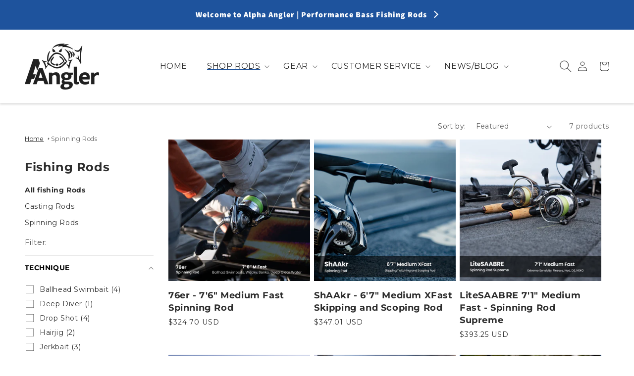

--- FILE ---
content_type: text/html; charset=utf-8
request_url: https://www.alphaangler.com/collections/spinning-rods
body_size: 33084
content:
<!doctype html>
<html class="no-js" lang="en">
  <head>
    <meta charset="utf-8">
    <meta http-equiv="X-UA-Compatible" content="IE=edge">
    <meta name="viewport" content="width=device-width,initial-scale=1">
    <meta name="theme-color" content="">
    <link rel="canonical" href="https://www.alphaangler.com/collections/spinning-rods"><link rel="icon" type="image/png" href="//www.alphaangler.com/cdn/shop/files/Favicon.jpg?crop=center&height=32&v=1697607935&width=32"><link rel="preconnect" href="https://fonts.shopifycdn.com" crossorigin><title>
      Spinning Rods
 &ndash; Alpha Angler</title>

    

    

<meta property="og:site_name" content="Alpha Angler">
<meta property="og:url" content="https://www.alphaangler.com/collections/spinning-rods">
<meta property="og:title" content="Spinning Rods">
<meta property="og:type" content="website">
<meta property="og:description" content="Alpha Angler performance bass rods are the best bass fishing rods on the market, as they are engineered and built in the USA to be truly custom made."><meta property="og:image" content="http://www.alphaangler.com/cdn/shop/collections/SpinRods.jpg?v=1574806040">
  <meta property="og:image:secure_url" content="https://www.alphaangler.com/cdn/shop/collections/SpinRods.jpg?v=1574806040">
  <meta property="og:image:width" content="980">
  <meta property="og:image:height" content="980"><meta name="twitter:card" content="summary_large_image">
<meta name="twitter:title" content="Spinning Rods">
<meta name="twitter:description" content="Alpha Angler performance bass rods are the best bass fishing rods on the market, as they are engineered and built in the USA to be truly custom made.">


    <script src="//www.alphaangler.com/cdn/shop/t/18/assets/constants.js?v=58251544750838685771689562041" defer="defer"></script>
    <script src="//www.alphaangler.com/cdn/shop/t/18/assets/pubsub.js?v=158357773527763999511689562041" defer="defer"></script>
    <script src="//www.alphaangler.com/cdn/shop/t/18/assets/global.js?v=139248116715221171191689562041" defer="defer"></script><script
      src="https://cdnjs.cloudflare.com/ajax/libs/lightbox2/2.11.3/js/lightbox-plus-jquery.js"
      integrity="sha512-0rYcJjaqTGk43zviBim8AEjb8cjUKxwxCqo28py38JFKKBd35yPfNWmwoBLTYORC9j/COqldDc9/d1B7dhRYmg=="
      crossorigin="anonymous"
      referrerpolicy="no-referrer"
    ></script>
    <script  src="https://code.jquery.com/jquery-3.6.0.min.js"></script>
    <script src="//www.alphaangler.com/cdn/shop/t/18/assets/slick.min.js?v=71779134894361685811689562042"></script>
    <script src="https://unpkg.com/@lottiefiles/lottie-player@latest/dist/lottie-player.js"></script>


    <script>window.performance && window.performance.mark && window.performance.mark('shopify.content_for_header.start');</script><meta name="google-site-verification" content="KuvFtZGUTdunbbst9YVILJqbu4NA0SrW_bo82O-7wUU">
<meta id="shopify-digital-wallet" name="shopify-digital-wallet" content="/16563691/digital_wallets/dialog">
<meta name="shopify-checkout-api-token" content="6d85e58a522a31842fbd14b127984d20">
<meta id="in-context-paypal-metadata" data-shop-id="16563691" data-venmo-supported="false" data-environment="production" data-locale="en_US" data-paypal-v4="true" data-currency="USD">
<link rel="alternate" type="application/atom+xml" title="Feed" href="/collections/spinning-rods.atom" />
<link rel="alternate" type="application/json+oembed" href="https://www.alphaangler.com/collections/spinning-rods.oembed">
<script async="async" src="/checkouts/internal/preloads.js?locale=en-US"></script>
<link rel="preconnect" href="https://shop.app" crossorigin="anonymous">
<script async="async" src="https://shop.app/checkouts/internal/preloads.js?locale=en-US&shop_id=16563691" crossorigin="anonymous"></script>
<script id="shopify-features" type="application/json">{"accessToken":"6d85e58a522a31842fbd14b127984d20","betas":["rich-media-storefront-analytics"],"domain":"www.alphaangler.com","predictiveSearch":true,"shopId":16563691,"locale":"en"}</script>
<script>var Shopify = Shopify || {};
Shopify.shop = "alpha-angler.myshopify.com";
Shopify.locale = "en";
Shopify.currency = {"active":"USD","rate":"1.0"};
Shopify.country = "US";
Shopify.theme = {"name":"Travis Dawn Theme (Live)","id":132700307615,"schema_name":"Dawn","schema_version":"10.0.0","theme_store_id":null,"role":"main"};
Shopify.theme.handle = "null";
Shopify.theme.style = {"id":null,"handle":null};
Shopify.cdnHost = "www.alphaangler.com/cdn";
Shopify.routes = Shopify.routes || {};
Shopify.routes.root = "/";</script>
<script type="module">!function(o){(o.Shopify=o.Shopify||{}).modules=!0}(window);</script>
<script>!function(o){function n(){var o=[];function n(){o.push(Array.prototype.slice.apply(arguments))}return n.q=o,n}var t=o.Shopify=o.Shopify||{};t.loadFeatures=n(),t.autoloadFeatures=n()}(window);</script>
<script>
  window.ShopifyPay = window.ShopifyPay || {};
  window.ShopifyPay.apiHost = "shop.app\/pay";
  window.ShopifyPay.redirectState = null;
</script>
<script id="shop-js-analytics" type="application/json">{"pageType":"collection"}</script>
<script defer="defer" async type="module" src="//www.alphaangler.com/cdn/shopifycloud/shop-js/modules/v2/client.init-shop-cart-sync_WVOgQShq.en.esm.js"></script>
<script defer="defer" async type="module" src="//www.alphaangler.com/cdn/shopifycloud/shop-js/modules/v2/chunk.common_C_13GLB1.esm.js"></script>
<script defer="defer" async type="module" src="//www.alphaangler.com/cdn/shopifycloud/shop-js/modules/v2/chunk.modal_CLfMGd0m.esm.js"></script>
<script type="module">
  await import("//www.alphaangler.com/cdn/shopifycloud/shop-js/modules/v2/client.init-shop-cart-sync_WVOgQShq.en.esm.js");
await import("//www.alphaangler.com/cdn/shopifycloud/shop-js/modules/v2/chunk.common_C_13GLB1.esm.js");
await import("//www.alphaangler.com/cdn/shopifycloud/shop-js/modules/v2/chunk.modal_CLfMGd0m.esm.js");

  window.Shopify.SignInWithShop?.initShopCartSync?.({"fedCMEnabled":true,"windoidEnabled":true});

</script>
<script>
  window.Shopify = window.Shopify || {};
  if (!window.Shopify.featureAssets) window.Shopify.featureAssets = {};
  window.Shopify.featureAssets['shop-js'] = {"shop-cart-sync":["modules/v2/client.shop-cart-sync_DuR37GeY.en.esm.js","modules/v2/chunk.common_C_13GLB1.esm.js","modules/v2/chunk.modal_CLfMGd0m.esm.js"],"init-fed-cm":["modules/v2/client.init-fed-cm_BucUoe6W.en.esm.js","modules/v2/chunk.common_C_13GLB1.esm.js","modules/v2/chunk.modal_CLfMGd0m.esm.js"],"shop-toast-manager":["modules/v2/client.shop-toast-manager_B0JfrpKj.en.esm.js","modules/v2/chunk.common_C_13GLB1.esm.js","modules/v2/chunk.modal_CLfMGd0m.esm.js"],"init-shop-cart-sync":["modules/v2/client.init-shop-cart-sync_WVOgQShq.en.esm.js","modules/v2/chunk.common_C_13GLB1.esm.js","modules/v2/chunk.modal_CLfMGd0m.esm.js"],"shop-button":["modules/v2/client.shop-button_B_U3bv27.en.esm.js","modules/v2/chunk.common_C_13GLB1.esm.js","modules/v2/chunk.modal_CLfMGd0m.esm.js"],"init-windoid":["modules/v2/client.init-windoid_DuP9q_di.en.esm.js","modules/v2/chunk.common_C_13GLB1.esm.js","modules/v2/chunk.modal_CLfMGd0m.esm.js"],"shop-cash-offers":["modules/v2/client.shop-cash-offers_BmULhtno.en.esm.js","modules/v2/chunk.common_C_13GLB1.esm.js","modules/v2/chunk.modal_CLfMGd0m.esm.js"],"pay-button":["modules/v2/client.pay-button_CrPSEbOK.en.esm.js","modules/v2/chunk.common_C_13GLB1.esm.js","modules/v2/chunk.modal_CLfMGd0m.esm.js"],"init-customer-accounts":["modules/v2/client.init-customer-accounts_jNk9cPYQ.en.esm.js","modules/v2/client.shop-login-button_DJ5ldayH.en.esm.js","modules/v2/chunk.common_C_13GLB1.esm.js","modules/v2/chunk.modal_CLfMGd0m.esm.js"],"avatar":["modules/v2/client.avatar_BTnouDA3.en.esm.js"],"checkout-modal":["modules/v2/client.checkout-modal_pBPyh9w8.en.esm.js","modules/v2/chunk.common_C_13GLB1.esm.js","modules/v2/chunk.modal_CLfMGd0m.esm.js"],"init-shop-for-new-customer-accounts":["modules/v2/client.init-shop-for-new-customer-accounts_BUoCy7a5.en.esm.js","modules/v2/client.shop-login-button_DJ5ldayH.en.esm.js","modules/v2/chunk.common_C_13GLB1.esm.js","modules/v2/chunk.modal_CLfMGd0m.esm.js"],"init-customer-accounts-sign-up":["modules/v2/client.init-customer-accounts-sign-up_CnczCz9H.en.esm.js","modules/v2/client.shop-login-button_DJ5ldayH.en.esm.js","modules/v2/chunk.common_C_13GLB1.esm.js","modules/v2/chunk.modal_CLfMGd0m.esm.js"],"init-shop-email-lookup-coordinator":["modules/v2/client.init-shop-email-lookup-coordinator_CzjY5t9o.en.esm.js","modules/v2/chunk.common_C_13GLB1.esm.js","modules/v2/chunk.modal_CLfMGd0m.esm.js"],"shop-follow-button":["modules/v2/client.shop-follow-button_CsYC63q7.en.esm.js","modules/v2/chunk.common_C_13GLB1.esm.js","modules/v2/chunk.modal_CLfMGd0m.esm.js"],"shop-login-button":["modules/v2/client.shop-login-button_DJ5ldayH.en.esm.js","modules/v2/chunk.common_C_13GLB1.esm.js","modules/v2/chunk.modal_CLfMGd0m.esm.js"],"shop-login":["modules/v2/client.shop-login_B9ccPdmx.en.esm.js","modules/v2/chunk.common_C_13GLB1.esm.js","modules/v2/chunk.modal_CLfMGd0m.esm.js"],"lead-capture":["modules/v2/client.lead-capture_D0K_KgYb.en.esm.js","modules/v2/chunk.common_C_13GLB1.esm.js","modules/v2/chunk.modal_CLfMGd0m.esm.js"],"payment-terms":["modules/v2/client.payment-terms_BWmiNN46.en.esm.js","modules/v2/chunk.common_C_13GLB1.esm.js","modules/v2/chunk.modal_CLfMGd0m.esm.js"]};
</script>
<script>(function() {
  var isLoaded = false;
  function asyncLoad() {
    if (isLoaded) return;
    isLoaded = true;
    var urls = ["https:\/\/cdn-stamped-io.azureedge.net\/files\/shopify.v2.min.js?shop=alpha-angler.myshopify.com","https:\/\/cdn1.stamped.io\/files\/widget.min.js?shop=alpha-angler.myshopify.com","https:\/\/gtm.gropulse.com\/get_script?shop=alpha-angler.myshopify.com"];
    for (var i = 0; i < urls.length; i++) {
      var s = document.createElement('script');
      s.type = 'text/javascript';
      s.async = true;
      s.src = urls[i];
      var x = document.getElementsByTagName('script')[0];
      x.parentNode.insertBefore(s, x);
    }
  };
  if(window.attachEvent) {
    window.attachEvent('onload', asyncLoad);
  } else {
    window.addEventListener('load', asyncLoad, false);
  }
})();</script>
<script id="__st">var __st={"a":16563691,"offset":-28800,"reqid":"dab49990-23e3-4efd-8312-1af997b3bd26-1769600179","pageurl":"www.alphaangler.com\/collections\/spinning-rods","u":"fa039ff1720a","p":"collection","rtyp":"collection","rid":71442038841};</script>
<script>window.ShopifyPaypalV4VisibilityTracking = true;</script>
<script id="captcha-bootstrap">!function(){'use strict';const t='contact',e='account',n='new_comment',o=[[t,t],['blogs',n],['comments',n],[t,'customer']],c=[[e,'customer_login'],[e,'guest_login'],[e,'recover_customer_password'],[e,'create_customer']],r=t=>t.map((([t,e])=>`form[action*='/${t}']:not([data-nocaptcha='true']) input[name='form_type'][value='${e}']`)).join(','),a=t=>()=>t?[...document.querySelectorAll(t)].map((t=>t.form)):[];function s(){const t=[...o],e=r(t);return a(e)}const i='password',u='form_key',d=['recaptcha-v3-token','g-recaptcha-response','h-captcha-response',i],f=()=>{try{return window.sessionStorage}catch{return}},m='__shopify_v',_=t=>t.elements[u];function p(t,e,n=!1){try{const o=window.sessionStorage,c=JSON.parse(o.getItem(e)),{data:r}=function(t){const{data:e,action:n}=t;return t[m]||n?{data:e,action:n}:{data:t,action:n}}(c);for(const[e,n]of Object.entries(r))t.elements[e]&&(t.elements[e].value=n);n&&o.removeItem(e)}catch(o){console.error('form repopulation failed',{error:o})}}const l='form_type',E='cptcha';function T(t){t.dataset[E]=!0}const w=window,h=w.document,L='Shopify',v='ce_forms',y='captcha';let A=!1;((t,e)=>{const n=(g='f06e6c50-85a8-45c8-87d0-21a2b65856fe',I='https://cdn.shopify.com/shopifycloud/storefront-forms-hcaptcha/ce_storefront_forms_captcha_hcaptcha.v1.5.2.iife.js',D={infoText:'Protected by hCaptcha',privacyText:'Privacy',termsText:'Terms'},(t,e,n)=>{const o=w[L][v],c=o.bindForm;if(c)return c(t,g,e,D).then(n);var r;o.q.push([[t,g,e,D],n]),r=I,A||(h.body.append(Object.assign(h.createElement('script'),{id:'captcha-provider',async:!0,src:r})),A=!0)});var g,I,D;w[L]=w[L]||{},w[L][v]=w[L][v]||{},w[L][v].q=[],w[L][y]=w[L][y]||{},w[L][y].protect=function(t,e){n(t,void 0,e),T(t)},Object.freeze(w[L][y]),function(t,e,n,w,h,L){const[v,y,A,g]=function(t,e,n){const i=e?o:[],u=t?c:[],d=[...i,...u],f=r(d),m=r(i),_=r(d.filter((([t,e])=>n.includes(e))));return[a(f),a(m),a(_),s()]}(w,h,L),I=t=>{const e=t.target;return e instanceof HTMLFormElement?e:e&&e.form},D=t=>v().includes(t);t.addEventListener('submit',(t=>{const e=I(t);if(!e)return;const n=D(e)&&!e.dataset.hcaptchaBound&&!e.dataset.recaptchaBound,o=_(e),c=g().includes(e)&&(!o||!o.value);(n||c)&&t.preventDefault(),c&&!n&&(function(t){try{if(!f())return;!function(t){const e=f();if(!e)return;const n=_(t);if(!n)return;const o=n.value;o&&e.removeItem(o)}(t);const e=Array.from(Array(32),(()=>Math.random().toString(36)[2])).join('');!function(t,e){_(t)||t.append(Object.assign(document.createElement('input'),{type:'hidden',name:u})),t.elements[u].value=e}(t,e),function(t,e){const n=f();if(!n)return;const o=[...t.querySelectorAll(`input[type='${i}']`)].map((({name:t})=>t)),c=[...d,...o],r={};for(const[a,s]of new FormData(t).entries())c.includes(a)||(r[a]=s);n.setItem(e,JSON.stringify({[m]:1,action:t.action,data:r}))}(t,e)}catch(e){console.error('failed to persist form',e)}}(e),e.submit())}));const S=(t,e)=>{t&&!t.dataset[E]&&(n(t,e.some((e=>e===t))),T(t))};for(const o of['focusin','change'])t.addEventListener(o,(t=>{const e=I(t);D(e)&&S(e,y())}));const B=e.get('form_key'),M=e.get(l),P=B&&M;t.addEventListener('DOMContentLoaded',(()=>{const t=y();if(P)for(const e of t)e.elements[l].value===M&&p(e,B);[...new Set([...A(),...v().filter((t=>'true'===t.dataset.shopifyCaptcha))])].forEach((e=>S(e,t)))}))}(h,new URLSearchParams(w.location.search),n,t,e,['guest_login'])})(!0,!0)}();</script>
<script integrity="sha256-4kQ18oKyAcykRKYeNunJcIwy7WH5gtpwJnB7kiuLZ1E=" data-source-attribution="shopify.loadfeatures" defer="defer" src="//www.alphaangler.com/cdn/shopifycloud/storefront/assets/storefront/load_feature-a0a9edcb.js" crossorigin="anonymous"></script>
<script crossorigin="anonymous" defer="defer" src="//www.alphaangler.com/cdn/shopifycloud/storefront/assets/shopify_pay/storefront-65b4c6d7.js?v=20250812"></script>
<script data-source-attribution="shopify.dynamic_checkout.dynamic.init">var Shopify=Shopify||{};Shopify.PaymentButton=Shopify.PaymentButton||{isStorefrontPortableWallets:!0,init:function(){window.Shopify.PaymentButton.init=function(){};var t=document.createElement("script");t.src="https://www.alphaangler.com/cdn/shopifycloud/portable-wallets/latest/portable-wallets.en.js",t.type="module",document.head.appendChild(t)}};
</script>
<script data-source-attribution="shopify.dynamic_checkout.buyer_consent">
  function portableWalletsHideBuyerConsent(e){var t=document.getElementById("shopify-buyer-consent"),n=document.getElementById("shopify-subscription-policy-button");t&&n&&(t.classList.add("hidden"),t.setAttribute("aria-hidden","true"),n.removeEventListener("click",e))}function portableWalletsShowBuyerConsent(e){var t=document.getElementById("shopify-buyer-consent"),n=document.getElementById("shopify-subscription-policy-button");t&&n&&(t.classList.remove("hidden"),t.removeAttribute("aria-hidden"),n.addEventListener("click",e))}window.Shopify?.PaymentButton&&(window.Shopify.PaymentButton.hideBuyerConsent=portableWalletsHideBuyerConsent,window.Shopify.PaymentButton.showBuyerConsent=portableWalletsShowBuyerConsent);
</script>
<script data-source-attribution="shopify.dynamic_checkout.cart.bootstrap">document.addEventListener("DOMContentLoaded",(function(){function t(){return document.querySelector("shopify-accelerated-checkout-cart, shopify-accelerated-checkout")}if(t())Shopify.PaymentButton.init();else{new MutationObserver((function(e,n){t()&&(Shopify.PaymentButton.init(),n.disconnect())})).observe(document.body,{childList:!0,subtree:!0})}}));
</script>
<link id="shopify-accelerated-checkout-styles" rel="stylesheet" media="screen" href="https://www.alphaangler.com/cdn/shopifycloud/portable-wallets/latest/accelerated-checkout-backwards-compat.css" crossorigin="anonymous">
<style id="shopify-accelerated-checkout-cart">
        #shopify-buyer-consent {
  margin-top: 1em;
  display: inline-block;
  width: 100%;
}

#shopify-buyer-consent.hidden {
  display: none;
}

#shopify-subscription-policy-button {
  background: none;
  border: none;
  padding: 0;
  text-decoration: underline;
  font-size: inherit;
  cursor: pointer;
}

#shopify-subscription-policy-button::before {
  box-shadow: none;
}

      </style>
<script id="sections-script" data-sections="header" defer="defer" src="//www.alphaangler.com/cdn/shop/t/18/compiled_assets/scripts.js?v=2047"></script>
<script>window.performance && window.performance.mark && window.performance.mark('shopify.content_for_header.end');</script>


    <style data-shopify>
      @font-face {
  font-family: Montserrat;
  font-weight: 400;
  font-style: normal;
  font-display: swap;
  src: url("//www.alphaangler.com/cdn/fonts/montserrat/montserrat_n4.81949fa0ac9fd2021e16436151e8eaa539321637.woff2") format("woff2"),
       url("//www.alphaangler.com/cdn/fonts/montserrat/montserrat_n4.a6c632ca7b62da89c3594789ba828388aac693fe.woff") format("woff");
}

      @font-face {
  font-family: Montserrat;
  font-weight: 700;
  font-style: normal;
  font-display: swap;
  src: url("//www.alphaangler.com/cdn/fonts/montserrat/montserrat_n7.3c434e22befd5c18a6b4afadb1e3d77c128c7939.woff2") format("woff2"),
       url("//www.alphaangler.com/cdn/fonts/montserrat/montserrat_n7.5d9fa6e2cae713c8fb539a9876489d86207fe957.woff") format("woff");
}

      @font-face {
  font-family: Montserrat;
  font-weight: 400;
  font-style: italic;
  font-display: swap;
  src: url("//www.alphaangler.com/cdn/fonts/montserrat/montserrat_i4.5a4ea298b4789e064f62a29aafc18d41f09ae59b.woff2") format("woff2"),
       url("//www.alphaangler.com/cdn/fonts/montserrat/montserrat_i4.072b5869c5e0ed5b9d2021e4c2af132e16681ad2.woff") format("woff");
}

      @font-face {
  font-family: Montserrat;
  font-weight: 700;
  font-style: italic;
  font-display: swap;
  src: url("//www.alphaangler.com/cdn/fonts/montserrat/montserrat_i7.a0d4a463df4f146567d871890ffb3c80408e7732.woff2") format("woff2"),
       url("//www.alphaangler.com/cdn/fonts/montserrat/montserrat_i7.f6ec9f2a0681acc6f8152c40921d2a4d2e1a2c78.woff") format("woff");
}

      @font-face {
  font-family: "Source Sans Pro";
  font-weight: 900;
  font-style: normal;
  font-display: swap;
  src: url("//www.alphaangler.com/cdn/fonts/source_sans_pro/sourcesanspro_n9.1e67acf3c80599aabb74136a2bc4be83e9bfb685.woff2") format("woff2"),
       url("//www.alphaangler.com/cdn/fonts/source_sans_pro/sourcesanspro_n9.2ba8dc05dbd13b357d2dde6bd29738581d84ee80.woff") format("woff");
}


      
        :root,
        .color-background-1 {
          --color-background: 255,255,255;
        
          --gradient-background: #ffffff;
        
        --color-foreground: 43,43,43;
        --color-shadow: 18,18,18;
        --color-button: 30,83,157;
        --color-button-text: 255,255,255;
        --color-secondary-button: 255,255,255;
        --color-secondary-button-text: 18,18,18;
        --color-link: 18,18,18;
        --color-badge-foreground: 43,43,43;
        --color-badge-background: 255,255,255;
        --color-badge-border: 43,43,43;
        --payment-terms-background-color: rgb(255 255 255);
      }
      
        
        .color-background-2 {
          --color-background: 30,83,157;
        
          --gradient-background: #1e539d;
        
        --color-foreground: 255,255,255;
        --color-shadow: 18,18,18;
        --color-button: 43,43,43;
        --color-button-text: 255,255,255;
        --color-secondary-button: 30,83,157;
        --color-secondary-button-text: 18,18,18;
        --color-link: 18,18,18;
        --color-badge-foreground: 255,255,255;
        --color-badge-background: 30,83,157;
        --color-badge-border: 255,255,255;
        --payment-terms-background-color: rgb(30 83 157);
      }
      
        
        .color-inverse {
          --color-background: 36,40,51;
        
          --gradient-background: #242833;
        
        --color-foreground: 255,255,255;
        --color-shadow: 18,18,18;
        --color-button: 255,255,255;
        --color-button-text: 0,0,0;
        --color-secondary-button: 36,40,51;
        --color-secondary-button-text: 255,255,255;
        --color-link: 255,255,255;
        --color-badge-foreground: 255,255,255;
        --color-badge-background: 36,40,51;
        --color-badge-border: 255,255,255;
        --payment-terms-background-color: rgb(36 40 51);
      }
      
        
        .color-accent-1 {
          --color-background: 18,18,18;
        
          --gradient-background: #121212;
        
        --color-foreground: 255,255,255;
        --color-shadow: 18,18,18;
        --color-button: 255,255,255;
        --color-button-text: 18,18,18;
        --color-secondary-button: 18,18,18;
        --color-secondary-button-text: 255,255,255;
        --color-link: 255,255,255;
        --color-badge-foreground: 255,255,255;
        --color-badge-background: 18,18,18;
        --color-badge-border: 255,255,255;
        --payment-terms-background-color: rgb(18 18 18);
      }
      
        
        .color-accent-2 {
          --color-background: 51,79,180;
        
          --gradient-background: #334fb4;
        
        --color-foreground: 255,255,255;
        --color-shadow: 18,18,18;
        --color-button: 255,255,255;
        --color-button-text: 51,79,180;
        --color-secondary-button: 51,79,180;
        --color-secondary-button-text: 255,255,255;
        --color-link: 255,255,255;
        --color-badge-foreground: 255,255,255;
        --color-badge-background: 51,79,180;
        --color-badge-border: 255,255,255;
        --payment-terms-background-color: rgb(51 79 180);
      }
      
        
        .color-scheme-3ef26c31-2230-4bd9-a78f-d9443b48aa7a {
          --color-background: 255,255,255;
        
          --gradient-background: #ffffff;
        
        --color-foreground: 43,43,43;
        --color-shadow: 18,18,18;
        --color-button: 30,83,157;
        --color-button-text: 255,255,255;
        --color-secondary-button: 255,255,255;
        --color-secondary-button-text: 18,18,18;
        --color-link: 18,18,18;
        --color-badge-foreground: 43,43,43;
        --color-badge-background: 255,255,255;
        --color-badge-border: 43,43,43;
        --payment-terms-background-color: rgb(255 255 255);
      }
      

      body, .color-background-1, .color-background-2, .color-inverse, .color-accent-1, .color-accent-2, .color-scheme-3ef26c31-2230-4bd9-a78f-d9443b48aa7a {
        color: rgba(var(--color-foreground), 0.75);
        background-color: rgb(var(--color-background));
      }

      :root {
        --font-body-family: Montserrat, sans-serif;
        --font-body-style: normal;
        --font-body-weight: 400;
        --font-body-weight-bold: 700;

        --font-heading-family: "Source Sans Pro", sans-serif;
        --font-heading-style: normal;
        --font-heading-weight: 900;

        --font-body-scale: 1.0;
        --font-heading-scale: 1.0;

        --media-padding: px;
        --media-border-opacity: 0.05;
        --media-border-width: 1px;
        --media-radius: 0px;
        --media-shadow-opacity: 0.0;
        --media-shadow-horizontal-offset: 0px;
        --media-shadow-vertical-offset: 4px;
        --media-shadow-blur-radius: 5px;
        --media-shadow-visible: 0;

        --page-width: 160rem;
        --page-width-margin: 0rem;

        --product-card-image-padding: 0.0rem;
        --product-card-corner-radius: 0.0rem;
        --product-card-text-alignment: left;
        --product-card-border-width: 0.0rem;
        --product-card-border-opacity: 0.1;
        --product-card-shadow-opacity: 0.0;
        --product-card-shadow-visible: 0;
        --product-card-shadow-horizontal-offset: 0.0rem;
        --product-card-shadow-vertical-offset: 0.4rem;
        --product-card-shadow-blur-radius: 0.5rem;

        --collection-card-image-padding: 0.0rem;
        --collection-card-corner-radius: 0.0rem;
        --collection-card-text-alignment: left;
        --collection-card-border-width: 0.0rem;
        --collection-card-border-opacity: 0.1;
        --collection-card-shadow-opacity: 0.0;
        --collection-card-shadow-visible: 0;
        --collection-card-shadow-horizontal-offset: 0.0rem;
        --collection-card-shadow-vertical-offset: 0.4rem;
        --collection-card-shadow-blur-radius: 0.5rem;

        --blog-card-image-padding: 0.0rem;
        --blog-card-corner-radius: 0.0rem;
        --blog-card-text-alignment: left;
        --blog-card-border-width: 0.0rem;
        --blog-card-border-opacity: 0.1;
        --blog-card-shadow-opacity: 0.0;
        --blog-card-shadow-visible: 0;
        --blog-card-shadow-horizontal-offset: 0.0rem;
        --blog-card-shadow-vertical-offset: 0.4rem;
        --blog-card-shadow-blur-radius: 0.5rem;

        --badge-corner-radius: 4.0rem;

        --popup-border-width: 1px;
        --popup-border-opacity: 0.1;
        --popup-corner-radius: 0px;
        --popup-shadow-opacity: 0.0;
        --popup-shadow-horizontal-offset: 0px;
        --popup-shadow-vertical-offset: 4px;
        --popup-shadow-blur-radius: 5px;

        --drawer-border-width: 1px;
        --drawer-border-opacity: 0.1;
        --drawer-shadow-opacity: 0.0;
        --drawer-shadow-horizontal-offset: 0px;
        --drawer-shadow-vertical-offset: 4px;
        --drawer-shadow-blur-radius: 5px;

        --spacing-sections-desktop: 52px;
        --spacing-sections-mobile: 36px;

        --grid-desktop-vertical-spacing: 12px;
        --grid-desktop-horizontal-spacing: 8px;
        --grid-mobile-vertical-spacing: 6px;
        --grid-mobile-horizontal-spacing: 4px;

        --text-boxes-border-opacity: 0.1;
        --text-boxes-border-width: 0px;
        --text-boxes-radius: 0px;
        --text-boxes-shadow-opacity: 0.0;
        --text-boxes-shadow-visible: 0;
        --text-boxes-shadow-horizontal-offset: 0px;
        --text-boxes-shadow-vertical-offset: 4px;
        --text-boxes-shadow-blur-radius: 5px;

        --buttons-radius: 0px;
        --buttons-radius-outset: 0px;
        --buttons-border-width: 1px;
        --buttons-border-opacity: 1.0;
        --buttons-shadow-opacity: 0.0;
        --buttons-shadow-visible: 0;
        --buttons-shadow-horizontal-offset: 0px;
        --buttons-shadow-vertical-offset: 4px;
        --buttons-shadow-blur-radius: 5px;
        --buttons-border-offset: 0px;

        --inputs-radius: 0px;
        --inputs-border-width: 1px;
        --inputs-border-opacity: 0.55;
        --inputs-shadow-opacity: 0.0;
        --inputs-shadow-horizontal-offset: 0px;
        --inputs-margin-offset: 0px;
        --inputs-shadow-vertical-offset: 4px;
        --inputs-shadow-blur-radius: 5px;
        --inputs-radius-outset: 0px;

        --variant-pills-radius: 40px;
        --variant-pills-border-width: 1px;
        --variant-pills-border-opacity: 0.55;
        --variant-pills-shadow-opacity: 0.0;
        --variant-pills-shadow-horizontal-offset: 0px;
        --variant-pills-shadow-vertical-offset: 4px;
        --variant-pills-shadow-blur-radius: 5px;
      }

      *,
      *::before,
      *::after {
        box-sizing: inherit;
      }

      html {
        box-sizing: border-box;
        font-size: calc(var(--font-body-scale) * 62.5%);
        height: 100%;
      }

      body {
        display: grid;
        grid-template-rows: auto auto 1fr auto;
        grid-template-columns: 100%;
        min-height: 100%;
        margin: 0;
        font-size: 1.5rem;
        letter-spacing: 0.06rem;
        line-height: calc(1 + 0.8 / var(--font-body-scale));
        font-family: var(--font-body-family);
        font-style: var(--font-body-style);
        font-weight: var(--font-body-weight);
      }

      @media screen and (min-width: 750px) {
        body {
          font-size: 1.6rem;
        }
      }
    </style>

    <link href="//www.alphaangler.com/cdn/shop/t/18/assets/base.css?v=54018489987033054001701728277" rel="stylesheet" type="text/css" media="all" />
    <link href="//www.alphaangler.com/cdn/shop/t/18/assets/custom.css?v=125520029361428481851701727173" rel="stylesheet" type="text/css" media="all" />
    <link href="//www.alphaangler.com/cdn/shop/t/18/assets/slick.css?v=98340474046176884051689562042" rel="stylesheet" type="text/css" media="all" />
    <link href="//www.alphaangler.com/cdn/shop/t/18/assets/slick-theme.css?v=111566387709569418871689562042" rel="stylesheet" type="text/css" media="all" />
    <link
      rel="stylesheet"
      href="https://cdnjs.cloudflare.com/ajax/libs/lightbox2/2.11.3/css/lightbox.css"
      integrity="sha512-Woz+DqWYJ51bpVk5Fv0yES/edIMXjj3Ynda+KWTIkGoynAMHrqTcDUQltbipuiaD5ymEo9520lyoVOo9jCQOCA=="
      crossorigin="anonymous"
      referrerpolicy="no-referrer"
    /><link rel="preload" as="font" href="//www.alphaangler.com/cdn/fonts/montserrat/montserrat_n4.81949fa0ac9fd2021e16436151e8eaa539321637.woff2" type="font/woff2" crossorigin><link rel="preload" as="font" href="//www.alphaangler.com/cdn/fonts/source_sans_pro/sourcesanspro_n9.1e67acf3c80599aabb74136a2bc4be83e9bfb685.woff2" type="font/woff2" crossorigin><link
        rel="stylesheet"
        href="//www.alphaangler.com/cdn/shop/t/18/assets/component-predictive-search.css?v=118923337488134913561689562041"
        media="print"
        onload="this.media='all'"
      ><script>
      document.documentElement.className = document.documentElement.className.replace('no-js', 'js');
      if (Shopify.designMode) {
        document.documentElement.classList.add('shopify-design-mode');
      }
    </script>
  <!-- BEGIN app block: shopify://apps/klaviyo-email-marketing-sms/blocks/klaviyo-onsite-embed/2632fe16-c075-4321-a88b-50b567f42507 -->












  <script async src="https://static.klaviyo.com/onsite/js/Ysrqtq/klaviyo.js?company_id=Ysrqtq"></script>
  <script>!function(){if(!window.klaviyo){window._klOnsite=window._klOnsite||[];try{window.klaviyo=new Proxy({},{get:function(n,i){return"push"===i?function(){var n;(n=window._klOnsite).push.apply(n,arguments)}:function(){for(var n=arguments.length,o=new Array(n),w=0;w<n;w++)o[w]=arguments[w];var t="function"==typeof o[o.length-1]?o.pop():void 0,e=new Promise((function(n){window._klOnsite.push([i].concat(o,[function(i){t&&t(i),n(i)}]))}));return e}}})}catch(n){window.klaviyo=window.klaviyo||[],window.klaviyo.push=function(){var n;(n=window._klOnsite).push.apply(n,arguments)}}}}();</script>

  




  <script>
    window.klaviyoReviewsProductDesignMode = false
  </script>







<!-- END app block --><link href="https://monorail-edge.shopifysvc.com" rel="dns-prefetch">
<script>(function(){if ("sendBeacon" in navigator && "performance" in window) {try {var session_token_from_headers = performance.getEntriesByType('navigation')[0].serverTiming.find(x => x.name == '_s').description;} catch {var session_token_from_headers = undefined;}var session_cookie_matches = document.cookie.match(/_shopify_s=([^;]*)/);var session_token_from_cookie = session_cookie_matches && session_cookie_matches.length === 2 ? session_cookie_matches[1] : "";var session_token = session_token_from_headers || session_token_from_cookie || "";function handle_abandonment_event(e) {var entries = performance.getEntries().filter(function(entry) {return /monorail-edge.shopifysvc.com/.test(entry.name);});if (!window.abandonment_tracked && entries.length === 0) {window.abandonment_tracked = true;var currentMs = Date.now();var navigation_start = performance.timing.navigationStart;var payload = {shop_id: 16563691,url: window.location.href,navigation_start,duration: currentMs - navigation_start,session_token,page_type: "collection"};window.navigator.sendBeacon("https://monorail-edge.shopifysvc.com/v1/produce", JSON.stringify({schema_id: "online_store_buyer_site_abandonment/1.1",payload: payload,metadata: {event_created_at_ms: currentMs,event_sent_at_ms: currentMs}}));}}window.addEventListener('pagehide', handle_abandonment_event);}}());</script>
<script id="web-pixels-manager-setup">(function e(e,d,r,n,o){if(void 0===o&&(o={}),!Boolean(null===(a=null===(i=window.Shopify)||void 0===i?void 0:i.analytics)||void 0===a?void 0:a.replayQueue)){var i,a;window.Shopify=window.Shopify||{};var t=window.Shopify;t.analytics=t.analytics||{};var s=t.analytics;s.replayQueue=[],s.publish=function(e,d,r){return s.replayQueue.push([e,d,r]),!0};try{self.performance.mark("wpm:start")}catch(e){}var l=function(){var e={modern:/Edge?\/(1{2}[4-9]|1[2-9]\d|[2-9]\d{2}|\d{4,})\.\d+(\.\d+|)|Firefox\/(1{2}[4-9]|1[2-9]\d|[2-9]\d{2}|\d{4,})\.\d+(\.\d+|)|Chrom(ium|e)\/(9{2}|\d{3,})\.\d+(\.\d+|)|(Maci|X1{2}).+ Version\/(15\.\d+|(1[6-9]|[2-9]\d|\d{3,})\.\d+)([,.]\d+|)( \(\w+\)|)( Mobile\/\w+|) Safari\/|Chrome.+OPR\/(9{2}|\d{3,})\.\d+\.\d+|(CPU[ +]OS|iPhone[ +]OS|CPU[ +]iPhone|CPU IPhone OS|CPU iPad OS)[ +]+(15[._]\d+|(1[6-9]|[2-9]\d|\d{3,})[._]\d+)([._]\d+|)|Android:?[ /-](13[3-9]|1[4-9]\d|[2-9]\d{2}|\d{4,})(\.\d+|)(\.\d+|)|Android.+Firefox\/(13[5-9]|1[4-9]\d|[2-9]\d{2}|\d{4,})\.\d+(\.\d+|)|Android.+Chrom(ium|e)\/(13[3-9]|1[4-9]\d|[2-9]\d{2}|\d{4,})\.\d+(\.\d+|)|SamsungBrowser\/([2-9]\d|\d{3,})\.\d+/,legacy:/Edge?\/(1[6-9]|[2-9]\d|\d{3,})\.\d+(\.\d+|)|Firefox\/(5[4-9]|[6-9]\d|\d{3,})\.\d+(\.\d+|)|Chrom(ium|e)\/(5[1-9]|[6-9]\d|\d{3,})\.\d+(\.\d+|)([\d.]+$|.*Safari\/(?![\d.]+ Edge\/[\d.]+$))|(Maci|X1{2}).+ Version\/(10\.\d+|(1[1-9]|[2-9]\d|\d{3,})\.\d+)([,.]\d+|)( \(\w+\)|)( Mobile\/\w+|) Safari\/|Chrome.+OPR\/(3[89]|[4-9]\d|\d{3,})\.\d+\.\d+|(CPU[ +]OS|iPhone[ +]OS|CPU[ +]iPhone|CPU IPhone OS|CPU iPad OS)[ +]+(10[._]\d+|(1[1-9]|[2-9]\d|\d{3,})[._]\d+)([._]\d+|)|Android:?[ /-](13[3-9]|1[4-9]\d|[2-9]\d{2}|\d{4,})(\.\d+|)(\.\d+|)|Mobile Safari.+OPR\/([89]\d|\d{3,})\.\d+\.\d+|Android.+Firefox\/(13[5-9]|1[4-9]\d|[2-9]\d{2}|\d{4,})\.\d+(\.\d+|)|Android.+Chrom(ium|e)\/(13[3-9]|1[4-9]\d|[2-9]\d{2}|\d{4,})\.\d+(\.\d+|)|Android.+(UC? ?Browser|UCWEB|U3)[ /]?(15\.([5-9]|\d{2,})|(1[6-9]|[2-9]\d|\d{3,})\.\d+)\.\d+|SamsungBrowser\/(5\.\d+|([6-9]|\d{2,})\.\d+)|Android.+MQ{2}Browser\/(14(\.(9|\d{2,})|)|(1[5-9]|[2-9]\d|\d{3,})(\.\d+|))(\.\d+|)|K[Aa][Ii]OS\/(3\.\d+|([4-9]|\d{2,})\.\d+)(\.\d+|)/},d=e.modern,r=e.legacy,n=navigator.userAgent;return n.match(d)?"modern":n.match(r)?"legacy":"unknown"}(),u="modern"===l?"modern":"legacy",c=(null!=n?n:{modern:"",legacy:""})[u],f=function(e){return[e.baseUrl,"/wpm","/b",e.hashVersion,"modern"===e.buildTarget?"m":"l",".js"].join("")}({baseUrl:d,hashVersion:r,buildTarget:u}),m=function(e){var d=e.version,r=e.bundleTarget,n=e.surface,o=e.pageUrl,i=e.monorailEndpoint;return{emit:function(e){var a=e.status,t=e.errorMsg,s=(new Date).getTime(),l=JSON.stringify({metadata:{event_sent_at_ms:s},events:[{schema_id:"web_pixels_manager_load/3.1",payload:{version:d,bundle_target:r,page_url:o,status:a,surface:n,error_msg:t},metadata:{event_created_at_ms:s}}]});if(!i)return console&&console.warn&&console.warn("[Web Pixels Manager] No Monorail endpoint provided, skipping logging."),!1;try{return self.navigator.sendBeacon.bind(self.navigator)(i,l)}catch(e){}var u=new XMLHttpRequest;try{return u.open("POST",i,!0),u.setRequestHeader("Content-Type","text/plain"),u.send(l),!0}catch(e){return console&&console.warn&&console.warn("[Web Pixels Manager] Got an unhandled error while logging to Monorail."),!1}}}}({version:r,bundleTarget:l,surface:e.surface,pageUrl:self.location.href,monorailEndpoint:e.monorailEndpoint});try{o.browserTarget=l,function(e){var d=e.src,r=e.async,n=void 0===r||r,o=e.onload,i=e.onerror,a=e.sri,t=e.scriptDataAttributes,s=void 0===t?{}:t,l=document.createElement("script"),u=document.querySelector("head"),c=document.querySelector("body");if(l.async=n,l.src=d,a&&(l.integrity=a,l.crossOrigin="anonymous"),s)for(var f in s)if(Object.prototype.hasOwnProperty.call(s,f))try{l.dataset[f]=s[f]}catch(e){}if(o&&l.addEventListener("load",o),i&&l.addEventListener("error",i),u)u.appendChild(l);else{if(!c)throw new Error("Did not find a head or body element to append the script");c.appendChild(l)}}({src:f,async:!0,onload:function(){if(!function(){var e,d;return Boolean(null===(d=null===(e=window.Shopify)||void 0===e?void 0:e.analytics)||void 0===d?void 0:d.initialized)}()){var d=window.webPixelsManager.init(e)||void 0;if(d){var r=window.Shopify.analytics;r.replayQueue.forEach((function(e){var r=e[0],n=e[1],o=e[2];d.publishCustomEvent(r,n,o)})),r.replayQueue=[],r.publish=d.publishCustomEvent,r.visitor=d.visitor,r.initialized=!0}}},onerror:function(){return m.emit({status:"failed",errorMsg:"".concat(f," has failed to load")})},sri:function(e){var d=/^sha384-[A-Za-z0-9+/=]+$/;return"string"==typeof e&&d.test(e)}(c)?c:"",scriptDataAttributes:o}),m.emit({status:"loading"})}catch(e){m.emit({status:"failed",errorMsg:(null==e?void 0:e.message)||"Unknown error"})}}})({shopId: 16563691,storefrontBaseUrl: "https://www.alphaangler.com",extensionsBaseUrl: "https://extensions.shopifycdn.com/cdn/shopifycloud/web-pixels-manager",monorailEndpoint: "https://monorail-edge.shopifysvc.com/unstable/produce_batch",surface: "storefront-renderer",enabledBetaFlags: ["2dca8a86"],webPixelsConfigList: [{"id":"793116831","configuration":"{\"accountID\":\"Ysrqtq\",\"webPixelConfig\":\"eyJlbmFibGVBZGRlZFRvQ2FydEV2ZW50cyI6IHRydWV9\"}","eventPayloadVersion":"v1","runtimeContext":"STRICT","scriptVersion":"524f6c1ee37bacdca7657a665bdca589","type":"APP","apiClientId":123074,"privacyPurposes":["ANALYTICS","MARKETING"],"dataSharingAdjustments":{"protectedCustomerApprovalScopes":["read_customer_address","read_customer_email","read_customer_name","read_customer_personal_data","read_customer_phone"]}},{"id":"484311199","configuration":"{\"config\":\"{\\\"pixel_id\\\":\\\"G-ZRE8495HQR\\\",\\\"target_country\\\":\\\"US\\\",\\\"gtag_events\\\":[{\\\"type\\\":\\\"begin_checkout\\\",\\\"action_label\\\":\\\"G-ZRE8495HQR\\\"},{\\\"type\\\":\\\"search\\\",\\\"action_label\\\":\\\"G-ZRE8495HQR\\\"},{\\\"type\\\":\\\"view_item\\\",\\\"action_label\\\":[\\\"G-ZRE8495HQR\\\",\\\"MC-B38P1685K1\\\"]},{\\\"type\\\":\\\"purchase\\\",\\\"action_label\\\":[\\\"G-ZRE8495HQR\\\",\\\"MC-B38P1685K1\\\"]},{\\\"type\\\":\\\"page_view\\\",\\\"action_label\\\":[\\\"G-ZRE8495HQR\\\",\\\"MC-B38P1685K1\\\"]},{\\\"type\\\":\\\"add_payment_info\\\",\\\"action_label\\\":\\\"G-ZRE8495HQR\\\"},{\\\"type\\\":\\\"add_to_cart\\\",\\\"action_label\\\":\\\"G-ZRE8495HQR\\\"}],\\\"enable_monitoring_mode\\\":false}\"}","eventPayloadVersion":"v1","runtimeContext":"OPEN","scriptVersion":"b2a88bafab3e21179ed38636efcd8a93","type":"APP","apiClientId":1780363,"privacyPurposes":[],"dataSharingAdjustments":{"protectedCustomerApprovalScopes":["read_customer_address","read_customer_email","read_customer_name","read_customer_personal_data","read_customer_phone"]}},{"id":"255328415","configuration":"{\"pixel_id\":\"777184585785402\",\"pixel_type\":\"facebook_pixel\"}","eventPayloadVersion":"v1","runtimeContext":"OPEN","scriptVersion":"ca16bc87fe92b6042fbaa3acc2fbdaa6","type":"APP","apiClientId":2329312,"privacyPurposes":["ANALYTICS","MARKETING","SALE_OF_DATA"],"dataSharingAdjustments":{"protectedCustomerApprovalScopes":["read_customer_address","read_customer_email","read_customer_name","read_customer_personal_data","read_customer_phone"]}},{"id":"shopify-app-pixel","configuration":"{}","eventPayloadVersion":"v1","runtimeContext":"STRICT","scriptVersion":"0450","apiClientId":"shopify-pixel","type":"APP","privacyPurposes":["ANALYTICS","MARKETING"]},{"id":"shopify-custom-pixel","eventPayloadVersion":"v1","runtimeContext":"LAX","scriptVersion":"0450","apiClientId":"shopify-pixel","type":"CUSTOM","privacyPurposes":["ANALYTICS","MARKETING"]}],isMerchantRequest: false,initData: {"shop":{"name":"Alpha Angler","paymentSettings":{"currencyCode":"USD"},"myshopifyDomain":"alpha-angler.myshopify.com","countryCode":"US","storefrontUrl":"https:\/\/www.alphaangler.com"},"customer":null,"cart":null,"checkout":null,"productVariants":[],"purchasingCompany":null},},"https://www.alphaangler.com/cdn","fcfee988w5aeb613cpc8e4bc33m6693e112",{"modern":"","legacy":""},{"shopId":"16563691","storefrontBaseUrl":"https:\/\/www.alphaangler.com","extensionBaseUrl":"https:\/\/extensions.shopifycdn.com\/cdn\/shopifycloud\/web-pixels-manager","surface":"storefront-renderer","enabledBetaFlags":"[\"2dca8a86\"]","isMerchantRequest":"false","hashVersion":"fcfee988w5aeb613cpc8e4bc33m6693e112","publish":"custom","events":"[[\"page_viewed\",{}],[\"collection_viewed\",{\"collection\":{\"id\":\"71442038841\",\"title\":\"Spinning Rods\",\"productVariants\":[{\"price\":{\"amount\":324.7,\"currencyCode\":\"USD\"},\"product\":{\"title\":\"76er - 7'6\\\" Medium Fast Spinning Rod\",\"vendor\":\"Alpha Angler\",\"id\":\"8173567344799\",\"untranslatedTitle\":\"76er - 7'6\\\" Medium Fast Spinning Rod\",\"url\":\"\/products\/casting-bait-spinning-bass-rod\",\"type\":\"Spinning Rod\"},\"id\":\"43599404859551\",\"image\":{\"src\":\"\/\/www.alphaangler.com\/cdn\/shop\/files\/76_Product.png?v=1692659189\"},\"sku\":\"654\",\"title\":\"Default Title\",\"untranslatedTitle\":\"Default Title\"},{\"price\":{\"amount\":347.01,\"currencyCode\":\"USD\"},\"product\":{\"title\":\"ShAAkr - 6'7\\\" Medium XFast Skipping and Scoping Rod\",\"vendor\":\"Alpha Angler\",\"id\":\"9368682627231\",\"untranslatedTitle\":\"ShAAkr - 6'7\\\" Medium XFast Skipping and Scoping Rod\",\"url\":\"\/products\/shaakr-67-medium-xfast\",\"type\":\"Spinning Rod\"},\"id\":\"45894913065119\",\"image\":{\"src\":\"\/\/www.alphaangler.com\/cdn\/shop\/files\/ShAAkrCover.jpg?v=1720730585\"},\"sku\":\"\",\"title\":\"Default Title\",\"untranslatedTitle\":\"Default Title\"},{\"price\":{\"amount\":393.25,\"currencyCode\":\"USD\"},\"product\":{\"title\":\"LiteSAABRE 7'1\\\" Medium Fast - Spinning Rod Supreme\",\"vendor\":\"Alpha Angler\",\"id\":\"9122888974495\",\"untranslatedTitle\":\"LiteSAABRE 7'1\\\" Medium Fast - Spinning Rod Supreme\",\"url\":\"\/products\/supreme-spinning-bass-rod\",\"type\":\"\"},\"id\":\"44747674026143\",\"image\":{\"src\":\"\/\/www.alphaangler.com\/cdn\/shop\/files\/LiteSAABRECover.jpg?v=1703713383\"},\"sku\":\"\",\"title\":\"Default Title\",\"untranslatedTitle\":\"Default Title\"},{\"price\":{\"amount\":309.0,\"currencyCode\":\"USD\"},\"product\":{\"title\":\"*NEW* DSR 2.0 - Medium Fast Drop Shot Rod\",\"vendor\":\"Alpha Angler\",\"id\":\"8788932237\",\"untranslatedTitle\":\"*NEW* DSR 2.0 - Medium Fast Drop Shot Rod\",\"url\":\"\/products\/dropshotrod\",\"type\":\"Spinning Rod\"},\"id\":\"36125456973\",\"image\":{\"src\":\"\/\/www.alphaangler.com\/cdn\/shop\/files\/AA_product_DSR_new.jpg?v=1727650928\"},\"sku\":\"38\",\"title\":\"Default Title\",\"untranslatedTitle\":\"Default Title\"},{\"price\":{\"amount\":309.0,\"currencyCode\":\"USD\"},\"product\":{\"title\":\"Wrench - 7' Medium - Bass Spinning Skipping Senko Rod\",\"vendor\":\"Alpha Angler\",\"id\":\"9186959821\",\"untranslatedTitle\":\"Wrench - 7' Medium - Bass Spinning Skipping Senko Rod\",\"url\":\"\/products\/spinning-bass-rod-senko\",\"type\":\"Spinning Rod\"},\"id\":\"32768081933\",\"image\":{\"src\":\"\/\/www.alphaangler.com\/cdn\/shop\/files\/WRENCHCover.jpg?v=1730909847\"},\"sku\":\"3\",\"title\":\"Default Title\",\"untranslatedTitle\":\"Default Title\"},{\"price\":{\"amount\":309.0,\"currencyCode\":\"USD\"},\"product\":{\"title\":\"7'2\\\" Medium Fast - Finesse Spybait Hair-Jig Rod\",\"vendor\":\"Alpha Angler\",\"id\":\"2023266484281\",\"untranslatedTitle\":\"7'2\\\" Medium Fast - Finesse Spybait Hair-Jig Rod\",\"url\":\"\/products\/premier-spinning-bass-rod\",\"type\":\"Spinning Rod\"},\"id\":\"18669207879737\",\"image\":{\"src\":\"\/\/www.alphaangler.com\/cdn\/shop\/files\/Spybait.png?v=1692377141\"},\"sku\":\"\",\"title\":\"Default Title\",\"untranslatedTitle\":\"Default Title\"},{\"price\":{\"amount\":474.2,\"currencyCode\":\"USD\"},\"product\":{\"title\":\"G-ShAAke Limited Edition Minnow Rod\",\"vendor\":\"Alpha Angler\",\"id\":\"10868785971359\",\"untranslatedTitle\":\"G-ShAAke Limited Edition Minnow Rod\",\"url\":\"\/products\/g-shaake\",\"type\":\"Spinning Rod\"},\"id\":\"62547502301343\",\"image\":{\"src\":\"\/\/www.alphaangler.com\/cdn\/shop\/files\/cover1_859fb636-08aa-4858-b389-1ac8b9c15987.jpg?v=1761250893\"},\"sku\":null,\"title\":\"Default Title\",\"untranslatedTitle\":\"Default Title\"}]}}]]"});</script><script>
  window.ShopifyAnalytics = window.ShopifyAnalytics || {};
  window.ShopifyAnalytics.meta = window.ShopifyAnalytics.meta || {};
  window.ShopifyAnalytics.meta.currency = 'USD';
  var meta = {"products":[{"id":8173567344799,"gid":"gid:\/\/shopify\/Product\/8173567344799","vendor":"Alpha Angler","type":"Spinning Rod","handle":"casting-bait-spinning-bass-rod","variants":[{"id":43599404859551,"price":32470,"name":"76er - 7'6\" Medium Fast Spinning Rod","public_title":null,"sku":"654"}],"remote":false},{"id":9368682627231,"gid":"gid:\/\/shopify\/Product\/9368682627231","vendor":"Alpha Angler","type":"Spinning Rod","handle":"shaakr-67-medium-xfast","variants":[{"id":45894913065119,"price":34701,"name":"ShAAkr - 6'7\" Medium XFast Skipping and Scoping Rod","public_title":null,"sku":""}],"remote":false},{"id":9122888974495,"gid":"gid:\/\/shopify\/Product\/9122888974495","vendor":"Alpha Angler","type":"","handle":"supreme-spinning-bass-rod","variants":[{"id":44747674026143,"price":39325,"name":"LiteSAABRE 7'1\" Medium Fast - Spinning Rod Supreme","public_title":null,"sku":""}],"remote":false},{"id":8788932237,"gid":"gid:\/\/shopify\/Product\/8788932237","vendor":"Alpha Angler","type":"Spinning Rod","handle":"dropshotrod","variants":[{"id":36125456973,"price":30900,"name":"*NEW* DSR 2.0 - Medium Fast Drop Shot Rod","public_title":null,"sku":"38"}],"remote":false},{"id":9186959821,"gid":"gid:\/\/shopify\/Product\/9186959821","vendor":"Alpha Angler","type":"Spinning Rod","handle":"spinning-bass-rod-senko","variants":[{"id":32768081933,"price":30900,"name":"Wrench - 7' Medium - Bass Spinning Skipping Senko Rod","public_title":null,"sku":"3"}],"remote":false},{"id":2023266484281,"gid":"gid:\/\/shopify\/Product\/2023266484281","vendor":"Alpha Angler","type":"Spinning Rod","handle":"premier-spinning-bass-rod","variants":[{"id":18669207879737,"price":30900,"name":"7'2\" Medium Fast - Finesse Spybait Hair-Jig Rod","public_title":null,"sku":""}],"remote":false},{"id":10868785971359,"gid":"gid:\/\/shopify\/Product\/10868785971359","vendor":"Alpha Angler","type":"Spinning Rod","handle":"g-shaake","variants":[{"id":62547502301343,"price":47420,"name":"G-ShAAke Limited Edition Minnow Rod","public_title":null,"sku":null}],"remote":false}],"page":{"pageType":"collection","resourceType":"collection","resourceId":71442038841,"requestId":"dab49990-23e3-4efd-8312-1af997b3bd26-1769600179"}};
  for (var attr in meta) {
    window.ShopifyAnalytics.meta[attr] = meta[attr];
  }
</script>
<script class="analytics">
  (function () {
    var customDocumentWrite = function(content) {
      var jquery = null;

      if (window.jQuery) {
        jquery = window.jQuery;
      } else if (window.Checkout && window.Checkout.$) {
        jquery = window.Checkout.$;
      }

      if (jquery) {
        jquery('body').append(content);
      }
    };

    var hasLoggedConversion = function(token) {
      if (token) {
        return document.cookie.indexOf('loggedConversion=' + token) !== -1;
      }
      return false;
    }

    var setCookieIfConversion = function(token) {
      if (token) {
        var twoMonthsFromNow = new Date(Date.now());
        twoMonthsFromNow.setMonth(twoMonthsFromNow.getMonth() + 2);

        document.cookie = 'loggedConversion=' + token + '; expires=' + twoMonthsFromNow;
      }
    }

    var trekkie = window.ShopifyAnalytics.lib = window.trekkie = window.trekkie || [];
    if (trekkie.integrations) {
      return;
    }
    trekkie.methods = [
      'identify',
      'page',
      'ready',
      'track',
      'trackForm',
      'trackLink'
    ];
    trekkie.factory = function(method) {
      return function() {
        var args = Array.prototype.slice.call(arguments);
        args.unshift(method);
        trekkie.push(args);
        return trekkie;
      };
    };
    for (var i = 0; i < trekkie.methods.length; i++) {
      var key = trekkie.methods[i];
      trekkie[key] = trekkie.factory(key);
    }
    trekkie.load = function(config) {
      trekkie.config = config || {};
      trekkie.config.initialDocumentCookie = document.cookie;
      var first = document.getElementsByTagName('script')[0];
      var script = document.createElement('script');
      script.type = 'text/javascript';
      script.onerror = function(e) {
        var scriptFallback = document.createElement('script');
        scriptFallback.type = 'text/javascript';
        scriptFallback.onerror = function(error) {
                var Monorail = {
      produce: function produce(monorailDomain, schemaId, payload) {
        var currentMs = new Date().getTime();
        var event = {
          schema_id: schemaId,
          payload: payload,
          metadata: {
            event_created_at_ms: currentMs,
            event_sent_at_ms: currentMs
          }
        };
        return Monorail.sendRequest("https://" + monorailDomain + "/v1/produce", JSON.stringify(event));
      },
      sendRequest: function sendRequest(endpointUrl, payload) {
        // Try the sendBeacon API
        if (window && window.navigator && typeof window.navigator.sendBeacon === 'function' && typeof window.Blob === 'function' && !Monorail.isIos12()) {
          var blobData = new window.Blob([payload], {
            type: 'text/plain'
          });

          if (window.navigator.sendBeacon(endpointUrl, blobData)) {
            return true;
          } // sendBeacon was not successful

        } // XHR beacon

        var xhr = new XMLHttpRequest();

        try {
          xhr.open('POST', endpointUrl);
          xhr.setRequestHeader('Content-Type', 'text/plain');
          xhr.send(payload);
        } catch (e) {
          console.log(e);
        }

        return false;
      },
      isIos12: function isIos12() {
        return window.navigator.userAgent.lastIndexOf('iPhone; CPU iPhone OS 12_') !== -1 || window.navigator.userAgent.lastIndexOf('iPad; CPU OS 12_') !== -1;
      }
    };
    Monorail.produce('monorail-edge.shopifysvc.com',
      'trekkie_storefront_load_errors/1.1',
      {shop_id: 16563691,
      theme_id: 132700307615,
      app_name: "storefront",
      context_url: window.location.href,
      source_url: "//www.alphaangler.com/cdn/s/trekkie.storefront.a804e9514e4efded663580eddd6991fcc12b5451.min.js"});

        };
        scriptFallback.async = true;
        scriptFallback.src = '//www.alphaangler.com/cdn/s/trekkie.storefront.a804e9514e4efded663580eddd6991fcc12b5451.min.js';
        first.parentNode.insertBefore(scriptFallback, first);
      };
      script.async = true;
      script.src = '//www.alphaangler.com/cdn/s/trekkie.storefront.a804e9514e4efded663580eddd6991fcc12b5451.min.js';
      first.parentNode.insertBefore(script, first);
    };
    trekkie.load(
      {"Trekkie":{"appName":"storefront","development":false,"defaultAttributes":{"shopId":16563691,"isMerchantRequest":null,"themeId":132700307615,"themeCityHash":"10101672108091051955","contentLanguage":"en","currency":"USD","eventMetadataId":"2d683b8e-f547-463d-9dc9-312930e47ca6"},"isServerSideCookieWritingEnabled":true,"monorailRegion":"shop_domain","enabledBetaFlags":["65f19447","b5387b81"]},"Session Attribution":{},"S2S":{"facebookCapiEnabled":true,"source":"trekkie-storefront-renderer","apiClientId":580111}}
    );

    var loaded = false;
    trekkie.ready(function() {
      if (loaded) return;
      loaded = true;

      window.ShopifyAnalytics.lib = window.trekkie;

      var originalDocumentWrite = document.write;
      document.write = customDocumentWrite;
      try { window.ShopifyAnalytics.merchantGoogleAnalytics.call(this); } catch(error) {};
      document.write = originalDocumentWrite;

      window.ShopifyAnalytics.lib.page(null,{"pageType":"collection","resourceType":"collection","resourceId":71442038841,"requestId":"dab49990-23e3-4efd-8312-1af997b3bd26-1769600179","shopifyEmitted":true});

      var match = window.location.pathname.match(/checkouts\/(.+)\/(thank_you|post_purchase)/)
      var token = match? match[1]: undefined;
      if (!hasLoggedConversion(token)) {
        setCookieIfConversion(token);
        window.ShopifyAnalytics.lib.track("Viewed Product Category",{"currency":"USD","category":"Collection: spinning-rods","collectionName":"spinning-rods","collectionId":71442038841,"nonInteraction":true},undefined,undefined,{"shopifyEmitted":true});
      }
    });


        var eventsListenerScript = document.createElement('script');
        eventsListenerScript.async = true;
        eventsListenerScript.src = "//www.alphaangler.com/cdn/shopifycloud/storefront/assets/shop_events_listener-3da45d37.js";
        document.getElementsByTagName('head')[0].appendChild(eventsListenerScript);

})();</script>
  <script>
  if (!window.ga || (window.ga && typeof window.ga !== 'function')) {
    window.ga = function ga() {
      (window.ga.q = window.ga.q || []).push(arguments);
      if (window.Shopify && window.Shopify.analytics && typeof window.Shopify.analytics.publish === 'function') {
        window.Shopify.analytics.publish("ga_stub_called", {}, {sendTo: "google_osp_migration"});
      }
      console.error("Shopify's Google Analytics stub called with:", Array.from(arguments), "\nSee https://help.shopify.com/manual/promoting-marketing/pixels/pixel-migration#google for more information.");
    };
    if (window.Shopify && window.Shopify.analytics && typeof window.Shopify.analytics.publish === 'function') {
      window.Shopify.analytics.publish("ga_stub_initialized", {}, {sendTo: "google_osp_migration"});
    }
  }
</script>
<script
  defer
  src="https://www.alphaangler.com/cdn/shopifycloud/perf-kit/shopify-perf-kit-3.1.0.min.js"
  data-application="storefront-renderer"
  data-shop-id="16563691"
  data-render-region="gcp-us-central1"
  data-page-type="collection"
  data-theme-instance-id="132700307615"
  data-theme-name="Dawn"
  data-theme-version="10.0.0"
  data-monorail-region="shop_domain"
  data-resource-timing-sampling-rate="10"
  data-shs="true"
  data-shs-beacon="true"
  data-shs-export-with-fetch="true"
  data-shs-logs-sample-rate="1"
  data-shs-beacon-endpoint="https://www.alphaangler.com/api/collect"
></script>
</head>

  <body class="gradient animate--hover-3d-lift">
    <a class="skip-to-content-link button visually-hidden" href="#MainContent">
      Skip to content
    </a>

<script src="//www.alphaangler.com/cdn/shop/t/18/assets/cart.js?v=80361240427046189311689562040" defer="defer"></script>

<style>
  .drawer {
    visibility: hidden;
  }
</style>

<cart-drawer class="drawer is-empty">
  <div id="CartDrawer" class="cart-drawer">
    <div id="CartDrawer-Overlay" class="cart-drawer__overlay"></div>
    <div
      class="drawer__inner"
      role="dialog"
      aria-modal="true"
      aria-label="Your cart"
      tabindex="-1"
    ><div class="drawer__inner-empty">
          <div class="cart-drawer__warnings center">
            <div class="cart-drawer__empty-content">
              <h2 class="cart__empty-text">Your cart is empty</h2>
              <button
                class="drawer__close"
                type="button"
                onclick="this.closest('cart-drawer').close()"
                aria-label="Close"
              >
                <svg
  xmlns="http://www.w3.org/2000/svg"
  aria-hidden="true"
  focusable="false"
  class="icon icon-close"
  fill="none"
  viewBox="0 0 18 17"
>
  <path d="M.865 15.978a.5.5 0 00.707.707l7.433-7.431 7.579 7.282a.501.501 0 00.846-.37.5.5 0 00-.153-.351L9.712 8.546l7.417-7.416a.5.5 0 10-.707-.708L8.991 7.853 1.413.573a.5.5 0 10-.693.72l7.563 7.268-7.418 7.417z" fill="currentColor">
</svg>

              </button>
              <a href="/collections/all" class="button">
                Continue shopping
              </a><p class="cart__login-title h3">Have an account?</p>
                <p class="cart__login-paragraph">
                  <a href="https://www.alphaangler.com/customer_authentication/redirect?locale=en&region_country=US" class="link underlined-link">Log in</a> to check out faster.
                </p></div>
          </div></div><div class="drawer__header">
        <h2 class="drawer__heading">Your cart</h2>
        <button
          class="drawer__close"
          type="button"
          onclick="this.closest('cart-drawer').close()"
          aria-label="Close"
        >
          <svg
  xmlns="http://www.w3.org/2000/svg"
  aria-hidden="true"
  focusable="false"
  class="icon icon-close"
  fill="none"
  viewBox="0 0 18 17"
>
  <path d="M.865 15.978a.5.5 0 00.707.707l7.433-7.431 7.579 7.282a.501.501 0 00.846-.37.5.5 0 00-.153-.351L9.712 8.546l7.417-7.416a.5.5 0 10-.707-.708L8.991 7.853 1.413.573a.5.5 0 10-.693.72l7.563 7.268-7.418 7.417z" fill="currentColor">
</svg>

        </button>
      </div>
      <cart-drawer-items
        
          class=" is-empty"
        
      >
        <form
          action="/cart"
          id="CartDrawer-Form"
          class="cart__contents cart-drawer__form"
          method="post"
        >
          <div id="CartDrawer-CartItems" class="drawer__contents js-contents"><p id="CartDrawer-LiveRegionText" class="visually-hidden" role="status"></p>
            <p id="CartDrawer-LineItemStatus" class="visually-hidden" aria-hidden="true" role="status">
              Loading...
            </p>
          </div>
          <div id="CartDrawer-CartErrors" role="alert"></div>
        </form>
      </cart-drawer-items>
      <div class="drawer__footer"><!-- Start blocks -->
        <!-- Subtotals -->

        <div class="cart-drawer__footer" >
          <div class="totals" role="status">
            <h2 class="totals__subtotal">Subtotal</h2>
            <p class="totals__subtotal-value">$0.00 USD</p>
          </div>

          <div></div>

          <small class="tax-note caption-large rte">Taxes and <a href="/policies/shipping-policy">shipping</a> calculated at checkout
</small>
        </div>

        <!-- CTAs -->

        <div class="cart__ctas" >
          <noscript>
            <button type="submit" class="cart__update-button button button--secondary" form="CartDrawer-Form">
              Update
            </button>
          </noscript>

          <button
            type="submit"
            id="CartDrawer-Checkout"
            class="cart__checkout-button button"
            name="checkout"
            form="CartDrawer-Form"
            
              disabled
            
          >
            Check out
          </button>
        </div>
      </div>
    </div>
  </div>
</cart-drawer>

<script>
  document.addEventListener('DOMContentLoaded', function () {
    function isIE() {
      const ua = window.navigator.userAgent;
      const msie = ua.indexOf('MSIE ');
      const trident = ua.indexOf('Trident/');

      return msie > 0 || trident > 0;
    }

    if (!isIE()) return;
    const cartSubmitInput = document.createElement('input');
    cartSubmitInput.setAttribute('name', 'checkout');
    cartSubmitInput.setAttribute('type', 'hidden');
    document.querySelector('#cart').appendChild(cartSubmitInput);
    document.querySelector('#checkout').addEventListener('click', function (event) {
      document.querySelector('#cart').submit();
    });
  });
</script>
<!-- BEGIN sections: header-group -->
<div id="shopify-section-sections--16150887530655__announcement-bar" class="shopify-section shopify-section-group-header-group announcement-bar-section"><link href="//www.alphaangler.com/cdn/shop/t/18/assets/component-slideshow.css?v=83743227411799112781689562041" rel="stylesheet" type="text/css" media="all" />
<link href="//www.alphaangler.com/cdn/shop/t/18/assets/component-slider.css?v=142503135496229589681689562041" rel="stylesheet" type="text/css" media="all" />

<div
  class="utility-bar color-background-2 gradient utility-bar--bottom-border"
  
><div class="announcement-bar" role="region" aria-label="Announcement" ><a href="/collections/rods" class="announcement-bar__link link link--text focus-inset animate-arrow"><div class="page-width">
            <p class="announcement-bar__message h5">
              <span>Welcome to Alpha Angler | Performance Bass Fishing Rods</span><svg class="icon icon-arrow" width="16" height="16" viewBox="0 0 16 16" fill="black" xmlns="http://www.w3.org/2000/svg">
  <rect x="8" y="16" width="2.26274" height="11.3137" transform="rotate(-135 8 16)" fill="white"/>
  <rect x="16" y="8" width="2.26274" height="11.3137" transform="rotate(135 16 8)" fill="white"/>
</svg>
</p>
          </div></a></div></div>


</div><div id="shopify-section-sections--16150887530655__header" class="shopify-section shopify-section-group-header-group section-header"><link rel="stylesheet" href="//www.alphaangler.com/cdn/shop/t/18/assets/component-list-menu.css?v=151968516119678728991689562040" media="print" onload="this.media='all'">
<link rel="stylesheet" href="//www.alphaangler.com/cdn/shop/t/18/assets/component-search.css?v=130382253973794904871689562041" media="print" onload="this.media='all'">
<link rel="stylesheet" href="//www.alphaangler.com/cdn/shop/t/18/assets/component-menu-drawer.css?v=160161990486659892291689562041" media="print" onload="this.media='all'">
<link rel="stylesheet" href="//www.alphaangler.com/cdn/shop/t/18/assets/component-cart-notification.css?v=54116361853792938221689562040" media="print" onload="this.media='all'">
<link rel="stylesheet" href="//www.alphaangler.com/cdn/shop/t/18/assets/component-cart-items.css?v=4628327769354762111689562040" media="print" onload="this.media='all'"><link rel="stylesheet" href="//www.alphaangler.com/cdn/shop/t/18/assets/component-price.css?v=65402837579211014041689562041" media="print" onload="this.media='all'">
  <link rel="stylesheet" href="//www.alphaangler.com/cdn/shop/t/18/assets/component-loading-overlay.css?v=43236910203777044501689562040" media="print" onload="this.media='all'"><link rel="stylesheet" href="//www.alphaangler.com/cdn/shop/t/18/assets/component-mega-menu.css?v=17225548043448218461692671932" media="print" onload="this.media='all'">
  <noscript><link href="//www.alphaangler.com/cdn/shop/t/18/assets/component-mega-menu.css?v=17225548043448218461692671932" rel="stylesheet" type="text/css" media="all" /></noscript><link href="//www.alphaangler.com/cdn/shop/t/18/assets/component-cart-drawer.css?v=2414868725160861721689562040" rel="stylesheet" type="text/css" media="all" />
  <link href="//www.alphaangler.com/cdn/shop/t/18/assets/component-cart.css?v=153960305647764813511689562040" rel="stylesheet" type="text/css" media="all" />
  <link href="//www.alphaangler.com/cdn/shop/t/18/assets/component-totals.css?v=86168756436424464851689562041" rel="stylesheet" type="text/css" media="all" />
  <link href="//www.alphaangler.com/cdn/shop/t/18/assets/component-price.css?v=65402837579211014041689562041" rel="stylesheet" type="text/css" media="all" />
  <link href="//www.alphaangler.com/cdn/shop/t/18/assets/component-discounts.css?v=152760482443307489271689562040" rel="stylesheet" type="text/css" media="all" />
  <link href="//www.alphaangler.com/cdn/shop/t/18/assets/component-loading-overlay.css?v=43236910203777044501689562040" rel="stylesheet" type="text/css" media="all" />
<noscript><link href="//www.alphaangler.com/cdn/shop/t/18/assets/component-list-menu.css?v=151968516119678728991689562040" rel="stylesheet" type="text/css" media="all" /></noscript>
<noscript><link href="//www.alphaangler.com/cdn/shop/t/18/assets/component-search.css?v=130382253973794904871689562041" rel="stylesheet" type="text/css" media="all" /></noscript>
<noscript><link href="//www.alphaangler.com/cdn/shop/t/18/assets/component-menu-drawer.css?v=160161990486659892291689562041" rel="stylesheet" type="text/css" media="all" /></noscript>
<noscript><link href="//www.alphaangler.com/cdn/shop/t/18/assets/component-cart-notification.css?v=54116361853792938221689562040" rel="stylesheet" type="text/css" media="all" /></noscript>
<noscript><link href="//www.alphaangler.com/cdn/shop/t/18/assets/component-cart-items.css?v=4628327769354762111689562040" rel="stylesheet" type="text/css" media="all" /></noscript>

<style>
  header-drawer {
    justify-self: start;
    margin-left: -1.2rem;
  }@media screen and (min-width: 990px) {
      header-drawer {
        display: none;
      }
    }.menu-drawer-container {
    display: flex;
  }

  .list-menu {
    list-style: none;
    padding: 0;
    margin: 0;
  }

  .list-menu--inline {
    display: inline-flex;
    flex-wrap: wrap;
  }

  summary.list-menu__item {
    padding-right: 2.7rem;
  }

  .list-menu__item {
    display: flex;
    align-items: center;
    line-height: calc(1 + 0.3 / var(--font-body-scale));
  }

  .list-menu__item--link {
    text-decoration: none;
    padding-bottom: 1rem;
    padding-top: 1rem;
    line-height: calc(1 + 0.8 / var(--font-body-scale));
  }

  @media screen and (min-width: 750px) {
    .list-menu__item--link {
      padding-bottom: 0.5rem;
      padding-top: 0.5rem;
    }
  }
</style><style data-shopify>.header{
  padding-top: 10px;
  padding-bottom: 10px;
}

.section-header {
  margin-bottom: 0px;
}

@media screen and (min-width: 750px) {
  .section-header {
    margin-bottom: 0px;
  }
}

@media screen and (min-width: 990px) {
  .header{
    padding-top: 20px;
    padding-bottom: 20px;
  }
}
.mega-menu-connector {
  position: relative;
  display: flex;
  justify-content: center;
}
.mega-menu-connector:after {
  content: '';
  width: 100%;
  position: absolute;
  opacity: 0;
  padding-top: 2.4rem;
  padding-bottom: 2.4rem;
}</style><script src="//www.alphaangler.com/cdn/shop/t/18/assets/details-disclosure.js?v=13653116266235556501689562041" defer="defer"></script>
<script src="//www.alphaangler.com/cdn/shop/t/18/assets/details-modal.js?v=25581673532751508451689562041" defer="defer"></script>
<script src="//www.alphaangler.com/cdn/shop/t/18/assets/cart-notification.js?v=133508293167896966491689562040" defer="defer"></script>
<script src="//www.alphaangler.com/cdn/shop/t/18/assets/search-form.js?v=133129549252120666541689562041" defer="defer"></script><script src="//www.alphaangler.com/cdn/shop/t/18/assets/cart-drawer.js?v=105077087914686398511689562040" defer="defer"></script><svg xmlns="http://www.w3.org/2000/svg" class="hidden">
  <symbol id="icon-search" viewbox="0 0 18 19" fill="none">
    <path fill-rule="evenodd" clip-rule="evenodd" d="M11.03 11.68A5.784 5.784 0 112.85 3.5a5.784 5.784 0 018.18 8.18zm.26 1.12a6.78 6.78 0 11.72-.7l5.4 5.4a.5.5 0 11-.71.7l-5.41-5.4z" fill="currentColor"/>
  </symbol>

  <symbol id="icon-reset" class="icon icon-close"  fill="none" viewBox="0 0 18 18" stroke="currentColor">
    <circle r="8.5" cy="9" cx="9" stroke-opacity="0.2"/>
    <path d="M6.82972 6.82915L1.17193 1.17097" stroke-linecap="round" stroke-linejoin="round" transform="translate(5 5)"/>
    <path d="M1.22896 6.88502L6.77288 1.11523" stroke-linecap="round" stroke-linejoin="round" transform="translate(5 5)"/>
  </symbol>

  <symbol id="icon-close" class="icon icon-close" fill="none" viewBox="0 0 18 17">
    <path d="M.865 15.978a.5.5 0 00.707.707l7.433-7.431 7.579 7.282a.501.501 0 00.846-.37.5.5 0 00-.153-.351L9.712 8.546l7.417-7.416a.5.5 0 10-.707-.708L8.991 7.853 1.413.573a.5.5 0 10-.693.72l7.563 7.268-7.418 7.417z" fill="currentColor">
  </symbol>
</svg><sticky-header data-sticky-type="on-scroll-up" class="header-wrapper color-background-1 gradient header-wrapper--border-bottom"><header class="header header--middle-left header--mobile-center page-width header--has-menu header--has-social header--has-account">

<header-drawer data-breakpoint="tablet">
  <details id="Details-menu-drawer-container" class="menu-drawer-container">
    <summary
      class="header__icon header__icon--menu header__icon--summary link focus-inset"
      aria-label="Menu"
    >
      <span>
        <svg
  xmlns="http://www.w3.org/2000/svg"
  aria-hidden="true"
  focusable="false"
  class="icon icon-hamburger"
  fill="none"
  viewBox="0 0 18 16"
>
  <path d="M1 .5a.5.5 0 100 1h15.71a.5.5 0 000-1H1zM.5 8a.5.5 0 01.5-.5h15.71a.5.5 0 010 1H1A.5.5 0 01.5 8zm0 7a.5.5 0 01.5-.5h15.71a.5.5 0 010 1H1a.5.5 0 01-.5-.5z" fill="currentColor">
</svg>

        <svg
  xmlns="http://www.w3.org/2000/svg"
  aria-hidden="true"
  focusable="false"
  class="icon icon-close"
  fill="none"
  viewBox="0 0 18 17"
>
  <path d="M.865 15.978a.5.5 0 00.707.707l7.433-7.431 7.579 7.282a.501.501 0 00.846-.37.5.5 0 00-.153-.351L9.712 8.546l7.417-7.416a.5.5 0 10-.707-.708L8.991 7.853 1.413.573a.5.5 0 10-.693.72l7.563 7.268-7.418 7.417z" fill="currentColor">
</svg>

      </span>
    </summary>
    <div id="menu-drawer" class="gradient menu-drawer motion-reduce">
      <div class="menu-drawer__inner-container">
        <div class="menu-drawer__navigation-container">
          <nav class="menu-drawer__navigation">
            <ul class="menu-drawer__menu has-submenu list-menu" role="list"><li><a
                      id="HeaderDrawer-home"
                      href="/"
                      class="menu-drawer__menu-item list-menu__item link link--text focus-inset"
                      
                    >
                      Home
                    </a></li><li><details id="Details-menu-drawer-menu-item-2">
                      <summary
                        id="HeaderDrawer-shop-rods"
                        class="menu-drawer__menu-item list-menu__item link link--text focus-inset menu-drawer__menu-item--active"
                      >
                        Shop Rods
                        <svg class="icon icon-arrow" width="16" height="16" viewBox="0 0 16 16" fill="black" xmlns="http://www.w3.org/2000/svg">
  <rect x="8" y="16" width="2.26274" height="11.3137" transform="rotate(-135 8 16)" fill="black"/>
  <rect x="16" y="8" width="2.26274" height="11.3137" transform="rotate(135 16 8)" fill="black"/>
</svg>
    

                        <svg aria-hidden="true" focusable="false" class="icon icon-caret" viewBox="0 0 10 6">
  <path fill-rule="evenodd" clip-rule="evenodd" d="M9.354.646a.5.5 0 00-.708 0L5 4.293 1.354.646a.5.5 0 00-.708.708l4 4a.5.5 0 00.708 0l4-4a.5.5 0 000-.708z" fill="currentColor">
</svg>

                      </summary>
                      <div
                        id="link-shop-rods"
                        class="menu-drawer__submenu has-submenu gradient motion-reduce"
                        tabindex="-1"
                      >
                        <div class="menu-drawer__inner-submenu">
                          <button class="menu-drawer__close-button link link--text focus-inset" aria-expanded="true">
                            <svg class="icon icon-arrow" width="16" height="16" viewBox="0 0 16 16" fill="black" xmlns="http://www.w3.org/2000/svg">
  <rect x="8" y="16" width="2.26274" height="11.3137" transform="rotate(-135 8 16)" fill="black"/>
  <rect x="16" y="8" width="2.26274" height="11.3137" transform="rotate(135 16 8)" fill="black"/>
</svg>
    

                            Shop Rods
                          </button>
                          <ul class="menu-drawer__menu list-menu" role="list" tabindex="-1"><li><a
                                    id="HeaderDrawer-shop-rods-all-rods"
                                    href="/collections/rods"
                                    class="menu-drawer__menu-item link link--text list-menu__item focus-inset"
                                    
                                  >
                                    All Rods
                                  </a></li><li><a
                                    id="HeaderDrawer-shop-rods-casting-rods"
                                    href="/collections/bait-casting-rods"
                                    class="menu-drawer__menu-item link link--text list-menu__item focus-inset"
                                    
                                  >
                                    Casting Rods
                                  </a></li><li><a
                                    id="HeaderDrawer-shop-rods-spinning-rods"
                                    href="/collections/spinning-rods"
                                    class="menu-drawer__menu-item link link--text list-menu__item focus-inset menu-drawer__menu-item--active"
                                    
                                      aria-current="page"
                                    
                                  >
                                    Spinning Rods
                                  </a></li></ul>
                        </div>
                      </div>
                    </details></li><li><details id="Details-menu-drawer-menu-item-3">
                      <summary
                        id="HeaderDrawer-gear"
                        class="menu-drawer__menu-item list-menu__item link link--text focus-inset"
                      >
                        Gear
                        <svg class="icon icon-arrow" width="16" height="16" viewBox="0 0 16 16" fill="black" xmlns="http://www.w3.org/2000/svg">
  <rect x="8" y="16" width="2.26274" height="11.3137" transform="rotate(-135 8 16)" fill="black"/>
  <rect x="16" y="8" width="2.26274" height="11.3137" transform="rotate(135 16 8)" fill="black"/>
</svg>
    

                        <svg aria-hidden="true" focusable="false" class="icon icon-caret" viewBox="0 0 10 6">
  <path fill-rule="evenodd" clip-rule="evenodd" d="M9.354.646a.5.5 0 00-.708 0L5 4.293 1.354.646a.5.5 0 00-.708.708l4 4a.5.5 0 00.708 0l4-4a.5.5 0 000-.708z" fill="currentColor">
</svg>

                      </summary>
                      <div
                        id="link-gear"
                        class="menu-drawer__submenu has-submenu gradient motion-reduce"
                        tabindex="-1"
                      >
                        <div class="menu-drawer__inner-submenu">
                          <button class="menu-drawer__close-button link link--text focus-inset" aria-expanded="true">
                            <svg class="icon icon-arrow" width="16" height="16" viewBox="0 0 16 16" fill="black" xmlns="http://www.w3.org/2000/svg">
  <rect x="8" y="16" width="2.26274" height="11.3137" transform="rotate(-135 8 16)" fill="black"/>
  <rect x="16" y="8" width="2.26274" height="11.3137" transform="rotate(135 16 8)" fill="black"/>
</svg>
    

                            Gear
                          </button>
                          <ul class="menu-drawer__menu list-menu" role="list" tabindex="-1"><li><a
                                    id="HeaderDrawer-gear-gear"
                                    href="/collections/gear"
                                    class="menu-drawer__menu-item link link--text list-menu__item focus-inset"
                                    
                                  >
                                    Gear
                                  </a></li><li><a
                                    id="HeaderDrawer-gear-gift-cards"
                                    href="/products/alpha-angler-gift-card"
                                    class="menu-drawer__menu-item link link--text list-menu__item focus-inset"
                                    
                                  >
                                    Gift Cards
                                  </a></li></ul>
                        </div>
                      </div>
                    </details></li><li><details id="Details-menu-drawer-menu-item-4">
                      <summary
                        id="HeaderDrawer-customer-service"
                        class="menu-drawer__menu-item list-menu__item link link--text focus-inset"
                      >
                        Customer Service
                        <svg class="icon icon-arrow" width="16" height="16" viewBox="0 0 16 16" fill="black" xmlns="http://www.w3.org/2000/svg">
  <rect x="8" y="16" width="2.26274" height="11.3137" transform="rotate(-135 8 16)" fill="black"/>
  <rect x="16" y="8" width="2.26274" height="11.3137" transform="rotate(135 16 8)" fill="black"/>
</svg>
    

                        <svg aria-hidden="true" focusable="false" class="icon icon-caret" viewBox="0 0 10 6">
  <path fill-rule="evenodd" clip-rule="evenodd" d="M9.354.646a.5.5 0 00-.708 0L5 4.293 1.354.646a.5.5 0 00-.708.708l4 4a.5.5 0 00.708 0l4-4a.5.5 0 000-.708z" fill="currentColor">
</svg>

                      </summary>
                      <div
                        id="link-customer-service"
                        class="menu-drawer__submenu has-submenu gradient motion-reduce"
                        tabindex="-1"
                      >
                        <div class="menu-drawer__inner-submenu">
                          <button class="menu-drawer__close-button link link--text focus-inset" aria-expanded="true">
                            <svg class="icon icon-arrow" width="16" height="16" viewBox="0 0 16 16" fill="black" xmlns="http://www.w3.org/2000/svg">
  <rect x="8" y="16" width="2.26274" height="11.3137" transform="rotate(-135 8 16)" fill="black"/>
  <rect x="16" y="8" width="2.26274" height="11.3137" transform="rotate(135 16 8)" fill="black"/>
</svg>
    

                            Customer Service
                          </button>
                          <ul class="menu-drawer__menu list-menu" role="list" tabindex="-1"><li><a
                                    id="HeaderDrawer-customer-service-shipping"
                                    href="/pages/alpha-angler-shipping-information"
                                    class="menu-drawer__menu-item link link--text list-menu__item focus-inset"
                                    
                                  >
                                    Shipping
                                  </a></li><li><a
                                    id="HeaderDrawer-customer-service-returns"
                                    href="/pages/alpha-angler-return-policy"
                                    class="menu-drawer__menu-item link link--text list-menu__item focus-inset"
                                    
                                  >
                                    Returns 
                                  </a></li><li><a
                                    id="HeaderDrawer-customer-service-warranty"
                                    href="/pages/alpha-angler-warranty-information"
                                    class="menu-drawer__menu-item link link--text list-menu__item focus-inset"
                                    
                                  >
                                    Warranty
                                  </a></li><li><a
                                    id="HeaderDrawer-customer-service-contact"
                                    href="/pages/meet-the-alpha-angler-team"
                                    class="menu-drawer__menu-item link link--text list-menu__item focus-inset"
                                    
                                  >
                                    Contact
                                  </a></li><li><a
                                    id="HeaderDrawer-customer-service-email-drop-list"
                                    href="/pages/limiteddroplist"
                                    class="menu-drawer__menu-item link link--text list-menu__item focus-inset"
                                    
                                  >
                                    Email Drop List
                                  </a></li></ul>
                        </div>
                      </div>
                    </details></li><li><details id="Details-menu-drawer-menu-item-5">
                      <summary
                        id="HeaderDrawer-news-blog"
                        class="menu-drawer__menu-item list-menu__item link link--text focus-inset"
                      >
                        News/Blog
                        <svg class="icon icon-arrow" width="16" height="16" viewBox="0 0 16 16" fill="black" xmlns="http://www.w3.org/2000/svg">
  <rect x="8" y="16" width="2.26274" height="11.3137" transform="rotate(-135 8 16)" fill="black"/>
  <rect x="16" y="8" width="2.26274" height="11.3137" transform="rotate(135 16 8)" fill="black"/>
</svg>
    

                        <svg aria-hidden="true" focusable="false" class="icon icon-caret" viewBox="0 0 10 6">
  <path fill-rule="evenodd" clip-rule="evenodd" d="M9.354.646a.5.5 0 00-.708 0L5 4.293 1.354.646a.5.5 0 00-.708.708l4 4a.5.5 0 00.708 0l4-4a.5.5 0 000-.708z" fill="currentColor">
</svg>

                      </summary>
                      <div
                        id="link-news-blog"
                        class="menu-drawer__submenu has-submenu gradient motion-reduce"
                        tabindex="-1"
                      >
                        <div class="menu-drawer__inner-submenu">
                          <button class="menu-drawer__close-button link link--text focus-inset" aria-expanded="true">
                            <svg class="icon icon-arrow" width="16" height="16" viewBox="0 0 16 16" fill="black" xmlns="http://www.w3.org/2000/svg">
  <rect x="8" y="16" width="2.26274" height="11.3137" transform="rotate(-135 8 16)" fill="black"/>
  <rect x="16" y="8" width="2.26274" height="11.3137" transform="rotate(135 16 8)" fill="black"/>
</svg>
    

                            News/Blog
                          </button>
                          <ul class="menu-drawer__menu list-menu" role="list" tabindex="-1"><li><a
                                    id="HeaderDrawer-news-blog-blog"
                                    href="/blogs/news"
                                    class="menu-drawer__menu-item link link--text list-menu__item focus-inset"
                                    
                                  >
                                    Blog
                                  </a></li><li><a
                                    id="HeaderDrawer-news-blog-news"
                                    href="/pages/news-articles-where-you-can-find-alpha-angler"
                                    class="menu-drawer__menu-item link link--text list-menu__item focus-inset"
                                    
                                  >
                                    News
                                  </a></li></ul>
                        </div>
                      </div>
                    </details></li></ul>
          </nav>
          <div class="menu-drawer__utility-links"><a
                href="https://www.alphaangler.com/customer_authentication/redirect?locale=en&region_country=US"
                class="menu-drawer__account link focus-inset h5 medium-hide large-up-hide"
              >
                <svg
  xmlns="http://www.w3.org/2000/svg"
  aria-hidden="true"
  focusable="false"
  class="icon icon-account"
  fill="none"
  viewBox="0 0 18 19"
>
  <path fill-rule="evenodd" clip-rule="evenodd" d="M6 4.5a3 3 0 116 0 3 3 0 01-6 0zm3-4a4 4 0 100 8 4 4 0 000-8zm5.58 12.15c1.12.82 1.83 2.24 1.91 4.85H1.51c.08-2.6.79-4.03 1.9-4.85C4.66 11.75 6.5 11.5 9 11.5s4.35.26 5.58 1.15zM9 10.5c-2.5 0-4.65.24-6.17 1.35C1.27 12.98.5 14.93.5 18v.5h17V18c0-3.07-.77-5.02-2.33-6.15-1.52-1.1-3.67-1.35-6.17-1.35z" fill="currentColor">
</svg>

Log in</a><ul class="list list-social list-unstyled" role="list"><li class="list-social__item">
                  <a href="https://facebook.com/AlphaAngler" class="list-social__link link"><svg aria-hidden="true" focusable="false" class="icon icon-facebook" viewBox="0 0 18 18">
  <path fill="currentColor" d="M16.42.61c.27 0 .5.1.69.28.19.2.28.42.28.7v15.44c0 .27-.1.5-.28.69a.94.94 0 01-.7.28h-4.39v-6.7h2.25l.31-2.65h-2.56v-1.7c0-.4.1-.72.28-.93.18-.2.5-.32 1-.32h1.37V3.35c-.6-.06-1.27-.1-2.01-.1-1.01 0-1.83.3-2.45.9-.62.6-.93 1.44-.93 2.53v1.97H7.04v2.65h2.24V18H.98c-.28 0-.5-.1-.7-.28a.94.94 0 01-.28-.7V1.59c0-.27.1-.5.28-.69a.94.94 0 01.7-.28h15.44z">
</svg>
<span class="visually-hidden">Facebook</span>
                  </a>
                </li><li class="list-social__item">
                  <a href="https://www.instagram.com/alphaanglerfishing" class="list-social__link link"><svg aria-hidden="true" focusable="false" class="icon icon-instagram" viewBox="0 0 18 18">
  <path fill="currentColor" d="M8.77 1.58c2.34 0 2.62.01 3.54.05.86.04 1.32.18 1.63.3.41.17.7.35 1.01.66.3.3.5.6.65 1 .12.32.27.78.3 1.64.05.92.06 1.2.06 3.54s-.01 2.62-.05 3.54a4.79 4.79 0 01-.3 1.63c-.17.41-.35.7-.66 1.01-.3.3-.6.5-1.01.66-.31.12-.77.26-1.63.3-.92.04-1.2.05-3.54.05s-2.62 0-3.55-.05a4.79 4.79 0 01-1.62-.3c-.42-.16-.7-.35-1.01-.66-.31-.3-.5-.6-.66-1a4.87 4.87 0 01-.3-1.64c-.04-.92-.05-1.2-.05-3.54s0-2.62.05-3.54c.04-.86.18-1.32.3-1.63.16-.41.35-.7.66-1.01.3-.3.6-.5 1-.65.32-.12.78-.27 1.63-.3.93-.05 1.2-.06 3.55-.06zm0-1.58C6.39 0 6.09.01 5.15.05c-.93.04-1.57.2-2.13.4-.57.23-1.06.54-1.55 1.02C1 1.96.7 2.45.46 3.02c-.22.56-.37 1.2-.4 2.13C0 6.1 0 6.4 0 8.77s.01 2.68.05 3.61c.04.94.2 1.57.4 2.13.23.58.54 1.07 1.02 1.56.49.48.98.78 1.55 1.01.56.22 1.2.37 2.13.4.94.05 1.24.06 3.62.06 2.39 0 2.68-.01 3.62-.05.93-.04 1.57-.2 2.13-.41a4.27 4.27 0 001.55-1.01c.49-.49.79-.98 1.01-1.56.22-.55.37-1.19.41-2.13.04-.93.05-1.23.05-3.61 0-2.39 0-2.68-.05-3.62a6.47 6.47 0 00-.4-2.13 4.27 4.27 0 00-1.02-1.55A4.35 4.35 0 0014.52.46a6.43 6.43 0 00-2.13-.41A69 69 0 008.77 0z"/>
  <path fill="currentColor" d="M8.8 4a4.5 4.5 0 100 9 4.5 4.5 0 000-9zm0 7.43a2.92 2.92 0 110-5.85 2.92 2.92 0 010 5.85zM13.43 5a1.05 1.05 0 100-2.1 1.05 1.05 0 000 2.1z">
</svg>
<span class="visually-hidden">Instagram</span>
                  </a>
                </li></ul>
          </div>
        </div>
      </div>
    </div>
  </details>
</header-drawer>
<a href="/" class="header__heading-link link link--text focus-inset"><div class="header__heading-logo-wrapper">
                
                <img src="//www.alphaangler.com/cdn/shop/files/logo_Dark.png?v=1697607732&amp;width=600" alt="Alpha Angler" srcset="//www.alphaangler.com/cdn/shop/files/logo_Dark.png?v=1697607732&amp;width=150 150w, //www.alphaangler.com/cdn/shop/files/logo_Dark.png?v=1697607732&amp;width=225 225w, //www.alphaangler.com/cdn/shop/files/logo_Dark.png?v=1697607732&amp;width=300 300w" width="150" height="93.19085487077535" loading="eager" class="header__heading-logo motion-reduce" sizes="(max-width: 300px) 50vw, 150px">
              </div></a>

<nav class="header__inline-menu">
  <ul class="list-menu list-menu--inline" role="list"><li><a
            id="HeaderMenu-home"
            href="/"
            class="header__menu-item list-menu__item link link--text focus-inset"
            
          >
            <span
            >Home</span>
          </a></li><li><header-menu>
            <details id="Details-HeaderMenu-2" class="mega-menu">
              <div class="mega-menu-connector"><holder></holder></div>

              <summary
                id="HeaderMenu-shop-rods"
                class="header__menu-item list-menu__item link focus-inset"
              >
                <span
                    class="header__active-menu-item"
                  
                >Shop Rods</span>
                <svg aria-hidden="true" focusable="false" class="icon icon-caret" viewBox="0 0 10 6">
  <path fill-rule="evenodd" clip-rule="evenodd" d="M9.354.646a.5.5 0 00-.708 0L5 4.293 1.354.646a.5.5 0 00-.708.708l4 4a.5.5 0 00.708 0l4-4a.5.5 0 000-.708z" fill="currentColor">
</svg>

              </summary>
              <div
                id="MegaMenu-Content-2"
                class="mega-menu__content gradient motion-reduce global-settings-popup"
                tabindex="-1"
              >
          
                

                  <div class="custom-mega-wrap">
                    <div class="mega-left">
                      <h3>Rods</h3>
                      <a class="mega-left-link" href="/collections/spinning-rods">Spinning Rods</a>
                      <a class="mega-left-link" href="/collections/bait-casting-rods">Casting Rods</a>
                      <a class="mega-left-link" href="/collections/rods">SHOP ALL RODS</a>

                      <h3>Featured Rods</h3>
                      <a class="mega-left-link" href="/products/ultimate-bass-casting-bait-rod-zilla-2-0">Zilla</a>
                      <a class="mega-left-link" href="/products/crank-casting-bass-rod">Chatterbound</a>
                      <a class="mega-left-link" href="/products/dropshotrod">DSR</a>
                    </div>

                    <div class="mega-images">
                      <a href="/collections/bait-casting-rods"> <img src="//www.alphaangler.com/cdn/shop/files/Casting_Rods.png?v=1689563238"> </a>
                      <a href="/collections/spinning-rods"> <img src="//www.alphaangler.com/cdn/shop/files/Spinning_Rods.png?v=1689563253"> </a>
                    </div>

                    <div class="mega-discount">
                      <img src="https://cdn.shopify.com/s/files/1/0779/3377/3101/files/mega-discount.svg?v=1689181714">
                      <div class="mega-discount-text">
                        <p>Buy 2 or more rods get <br>
<b>FREE</b> Shipping. <br>Use Code "<b>Free2ship</b>"</p>
                      </div>
                    </div>
                  </div>
                
                  
                
              </div>
            </details>
          </header-menu></li><li><header-menu>
            <details id="Details-HeaderMenu-3" class="mega-menu">
              <div class="mega-menu-connector"><holder></holder></div>

              <summary
                id="HeaderMenu-gear"
                class="header__menu-item list-menu__item link focus-inset"
              >
                <span
                >Gear</span>
                <svg aria-hidden="true" focusable="false" class="icon icon-caret" viewBox="0 0 10 6">
  <path fill-rule="evenodd" clip-rule="evenodd" d="M9.354.646a.5.5 0 00-.708 0L5 4.293 1.354.646a.5.5 0 00-.708.708l4 4a.5.5 0 00.708 0l4-4a.5.5 0 000-.708z" fill="currentColor">
</svg>

              </summary>
              <div
                id="MegaMenu-Content-3"
                class="mega-menu__content gradient motion-reduce global-settings-popup"
                tabindex="-1"
              >
          
                
                  
                  <ul
                    class="mega-menu__list page-width mega-menu__list--condensed"
                    role="list"
                  ><li>
                        <a
                          id="HeaderMenu-gear-gear"
                          href="/collections/gear"
                          class="mega-menu__link mega-menu__link--level-2 link"
                          
                        >
                          Gear
                        </a></li><li>
                        <a
                          id="HeaderMenu-gear-gift-cards"
                          href="/products/alpha-angler-gift-card"
                          class="mega-menu__link mega-menu__link--level-2 link"
                          
                        >
                          Gift Cards
                        </a></li></ul>
                  
                
              </div>
            </details>
          </header-menu></li><li><header-menu>
            <details id="Details-HeaderMenu-4" class="mega-menu">
              <div class="mega-menu-connector"><holder></holder></div>

              <summary
                id="HeaderMenu-customer-service"
                class="header__menu-item list-menu__item link focus-inset"
              >
                <span
                >Customer Service</span>
                <svg aria-hidden="true" focusable="false" class="icon icon-caret" viewBox="0 0 10 6">
  <path fill-rule="evenodd" clip-rule="evenodd" d="M9.354.646a.5.5 0 00-.708 0L5 4.293 1.354.646a.5.5 0 00-.708.708l4 4a.5.5 0 00.708 0l4-4a.5.5 0 000-.708z" fill="currentColor">
</svg>

              </summary>
              <div
                id="MegaMenu-Content-4"
                class="mega-menu__content gradient motion-reduce global-settings-popup"
                tabindex="-1"
              >
          
                
                  
                  <ul
                    class="mega-menu__list page-width mega-menu__list--condensed"
                    role="list"
                  ><li>
                        <a
                          id="HeaderMenu-customer-service-shipping"
                          href="/pages/alpha-angler-shipping-information"
                          class="mega-menu__link mega-menu__link--level-2 link"
                          
                        >
                          Shipping
                        </a></li><li>
                        <a
                          id="HeaderMenu-customer-service-returns"
                          href="/pages/alpha-angler-return-policy"
                          class="mega-menu__link mega-menu__link--level-2 link"
                          
                        >
                          Returns 
                        </a></li><li>
                        <a
                          id="HeaderMenu-customer-service-warranty"
                          href="/pages/alpha-angler-warranty-information"
                          class="mega-menu__link mega-menu__link--level-2 link"
                          
                        >
                          Warranty
                        </a></li><li>
                        <a
                          id="HeaderMenu-customer-service-contact"
                          href="/pages/meet-the-alpha-angler-team"
                          class="mega-menu__link mega-menu__link--level-2 link"
                          
                        >
                          Contact
                        </a></li><li>
                        <a
                          id="HeaderMenu-customer-service-email-drop-list"
                          href="/pages/limiteddroplist"
                          class="mega-menu__link mega-menu__link--level-2 link"
                          
                        >
                          Email Drop List
                        </a></li></ul>
                  
                
              </div>
            </details>
          </header-menu></li><li><header-menu>
            <details id="Details-HeaderMenu-5" class="mega-menu">
              <div class="mega-menu-connector"><holder></holder></div>

              <summary
                id="HeaderMenu-news-blog"
                class="header__menu-item list-menu__item link focus-inset"
              >
                <span
                >News/Blog</span>
                <svg aria-hidden="true" focusable="false" class="icon icon-caret" viewBox="0 0 10 6">
  <path fill-rule="evenodd" clip-rule="evenodd" d="M9.354.646a.5.5 0 00-.708 0L5 4.293 1.354.646a.5.5 0 00-.708.708l4 4a.5.5 0 00.708 0l4-4a.5.5 0 000-.708z" fill="currentColor">
</svg>

              </summary>
              <div
                id="MegaMenu-Content-5"
                class="mega-menu__content gradient motion-reduce global-settings-popup"
                tabindex="-1"
              >
          
                
                  
                  <ul
                    class="mega-menu__list page-width mega-menu__list--condensed"
                    role="list"
                  ><li>
                        <a
                          id="HeaderMenu-news-blog-blog"
                          href="/blogs/news"
                          class="mega-menu__link mega-menu__link--level-2 link"
                          
                        >
                          Blog
                        </a></li><li>
                        <a
                          id="HeaderMenu-news-blog-news"
                          href="/pages/news-articles-where-you-can-find-alpha-angler"
                          class="mega-menu__link mega-menu__link--level-2 link"
                          
                        >
                          News
                        </a></li></ul>
                  
                
              </div>
            </details>
          </header-menu></li></ul>
</nav>

<div class="header__icons">
      <div class="desktop-localization-wrapper">
</div>
<!--       

<details-modal class="header__search">
  <details>
    <summary class="header__icon header__icon--search header__icon--summary link focus-inset modal__toggle" aria-haspopup="dialog" aria-label="Search">
      <span>
        <svg class="modal__toggle-open icon icon-search" aria-hidden="true" focusable="false">
          <use href="#icon-search">
        </svg>
        <svg class="modal__toggle-close icon icon-close" aria-hidden="true" focusable="false">
          <use href="#icon-close">
        </svg>
      </span>
    </summary>
    <div class="search-modal modal__content gradient" role="dialog" aria-modal="true" aria-label="Search">
      <div class="modal-overlay"></div>
      <div class="search-modal__content search-modal__content-bottom" tabindex="-1"><predictive-search class="search-modal__form" data-loading-text="Loading..."><form action="/search" method="get" role="search" class="search search-modal__form">
              <div class="field">
                <input class="search__input field__input"
                  id="Search-In-Modal"
                  type="search"
                  name="q"
                  value=""
                  placeholder="Search"role="combobox"
                    aria-expanded="false"
                    aria-owns="predictive-search-results"
                    aria-controls="predictive-search-results"
                    aria-haspopup="listbox"
                    aria-autocomplete="list"
                    autocorrect="off"
                    autocomplete="off"
                    autocapitalize="off"
                    spellcheck="false">
                <label class="field__label" for="Search-In-Modal">Search</label>
                <input type="hidden" name="options[prefix]" value="last">
                <button type="reset" class="reset__button field__button hidden" aria-label="Clear search term">
                  <svg class="icon icon-close" aria-hidden="true" focusable="false">
                    <use xlink:href="#icon-reset">
                  </svg>
                </button>
                <button class="search__button field__button" aria-label="Search">
                  <svg class="icon icon-search" aria-hidden="true" focusable="false">
                    <use href="#icon-search">
                  </svg>
                </button>
              </div><div class="predictive-search predictive-search--header" tabindex="-1" data-predictive-search>
                  <div class="predictive-search__loading-state">
                    <svg aria-hidden="true" focusable="false" class="spinner" viewBox="0 0 66 66" xmlns="http://www.w3.org/2000/svg">
                      <circle class="path" fill="none" stroke-width="6" cx="33" cy="33" r="30"></circle>
                    </svg>
                  </div>
                </div>

                <span class="predictive-search-status visually-hidden" role="status" aria-hidden="true"></span></form></predictive-search><button type="button" class="search-modal__close-button modal__close-button link link--text focus-inset" aria-label="Close">
          <svg class="icon icon-close" aria-hidden="true" focusable="false">
            <use href="#icon-close">
          </svg>
        </button>
      </div>
    </div>
  </details>
</details-modal>
 -->
      <div class="header-search-icon" onclick='document.location.href="/search"'>
        <svg class="modal__toggle-open icon icon-search" aria-hidden="true" focusable="false">
  <use href="#icon-search">
</svg>
      </div><a href="https://www.alphaangler.com/customer_authentication/redirect?locale=en&region_country=US" class="header__icon header__icon--account link focus-inset small-hide">
          <svg
  xmlns="http://www.w3.org/2000/svg"
  aria-hidden="true"
  focusable="false"
  class="icon icon-account"
  fill="none"
  viewBox="0 0 18 19"
>
  <path fill-rule="evenodd" clip-rule="evenodd" d="M6 4.5a3 3 0 116 0 3 3 0 01-6 0zm3-4a4 4 0 100 8 4 4 0 000-8zm5.58 12.15c1.12.82 1.83 2.24 1.91 4.85H1.51c.08-2.6.79-4.03 1.9-4.85C4.66 11.75 6.5 11.5 9 11.5s4.35.26 5.58 1.15zM9 10.5c-2.5 0-4.65.24-6.17 1.35C1.27 12.98.5 14.93.5 18v.5h17V18c0-3.07-.77-5.02-2.33-6.15-1.52-1.1-3.67-1.35-6.17-1.35z" fill="currentColor">
</svg>

          <span class="visually-hidden">Log in</span>
        </a><a href="/cart" class="header__icon header__icon--cart link focus-inset" id="cart-icon-bubble"><svg
  class="icon icon-cart-empty"
  aria-hidden="true"
  focusable="false"
  xmlns="http://www.w3.org/2000/svg"
  viewBox="0 0 40 40"
  fill="none"
>
  <path d="m15.75 11.8h-3.16l-.77 11.6a5 5 0 0 0 4.99 5.34h7.38a5 5 0 0 0 4.99-5.33l-.78-11.61zm0 1h-2.22l-.71 10.67a4 4 0 0 0 3.99 4.27h7.38a4 4 0 0 0 4-4.27l-.72-10.67h-2.22v.63a4.75 4.75 0 1 1 -9.5 0zm8.5 0h-7.5v.63a3.75 3.75 0 1 0 7.5 0z" fill="currentColor" fill-rule="evenodd"/>
</svg>
<span class="visually-hidden">Cart</span></a>
    </div>
  </header>
</sticky-header>

<script type="application/ld+json">
  {
    "@context": "http://schema.org",
    "@type": "Organization",
    "name": "Alpha Angler",
    
      "logo": "https:\/\/www.alphaangler.com\/cdn\/shop\/files\/logo_Dark.png?v=1697607732\u0026width=500",
    
    "sameAs": [
      "",
      "https:\/\/facebook.com\/AlphaAngler",
      "",
      "https:\/\/www.instagram.com\/alphaanglerfishing",
      "",
      "",
      "",
      "",
      ""
    ],
    "url": "https:\/\/www.alphaangler.com"
  }
</script>
</div>
<!-- END sections: header-group -->

    <main id="MainContent" class="content-for-layout focus-none" role="main" tabindex="-1">
      <div id="shopify-section-template--16150886940831__product-grid" class="shopify-section section"><link href="//www.alphaangler.com/cdn/shop/t/18/assets/template-collection.css?v=145944865380958730931689562042" rel="stylesheet" type="text/css" media="all" />
<link href="//www.alphaangler.com/cdn/shop/t/18/assets/component-loading-overlay.css?v=43236910203777044501689562040" rel="stylesheet" type="text/css" media="all" />
<link href="//www.alphaangler.com/cdn/shop/t/18/assets/component-card.css?v=153897544549437130131689562040" rel="stylesheet" type="text/css" media="all" />
<link href="//www.alphaangler.com/cdn/shop/t/18/assets/component-price.css?v=65402837579211014041689562041" rel="stylesheet" type="text/css" media="all" />

<style data-shopify>.section-template--16150886940831__product-grid-padding {
    padding-top: 27px;
    padding-bottom: 27px;
  }

  @media screen and (min-width: 750px) {
    .section-template--16150886940831__product-grid-padding {
      padding-top: 36px;
      padding-bottom: 36px;
    }
  }</style><div class="section-template--16150886940831__product-grid-padding">
<facet-filters-form class="facets facets-vertical-sort page-width small-hide no-js-hidden">
        
        <form class="facets-vertical-form" id="FacetSortForm">
          <div class="facet-filters sorting caption">
            <div class="facet-filters__field">
              <h2 class="facet-filters__label caption-large text-body">
                <label for="SortBy">Sort by:</label>
              </h2>
              <div class="select"><select
                  name="sort_by"
                  class="facet-filters__sort select__select caption-large"
                  id="SortBy"
                  aria-describedby="a11y-refresh-page-message"
                ><option
                      value="manual"
                      
                        selected="selected"
                      
                    >
                      Featured
                    </option><option
                      value="best-selling"
                      
                    >
                      Best selling
                    </option><option
                      value="title-ascending"
                      
                    >
                      Alphabetically, A-Z
                    </option><option
                      value="title-descending"
                      
                    >
                      Alphabetically, Z-A
                    </option><option
                      value="price-ascending"
                      
                    >
                      Price, low to high
                    </option><option
                      value="price-descending"
                      
                    >
                      Price, high to low
                    </option><option
                      value="created-ascending"
                      
                    >
                      Date, old to new
                    </option><option
                      value="created-descending"
                      
                    >
                      Date, new to old
                    </option></select>
                <svg aria-hidden="true" focusable="false" class="icon icon-caret" viewBox="0 0 10 6">
  <path fill-rule="evenodd" clip-rule="evenodd" d="M9.354.646a.5.5 0 00-.708 0L5 4.293 1.354.646a.5.5 0 00-.708.708l4 4a.5.5 0 00.708 0l4-4a.5.5 0 000-.708z" fill="currentColor">
</svg>

              </div>
            </div>
            <noscript>
              <button type="submit" class="facets__button-no-js button button--secondary">
                Sort
              </button>
            </noscript>
          </div>

          <div class="product-count-vertical light" role="status">
            <h2 class="product-count__text text-body">
              <span id="ProductCountDesktop">7 products
</span>
            </h2>
            <div class="loading-overlay__spinner">
              <svg
                aria-hidden="true"
                focusable="false"
                class="spinner"
                viewBox="0 0 66 66"
                xmlns="http://www.w3.org/2000/svg"
              >
                <circle class="path" fill="none" stroke-width="6" cx="33" cy="33" r="30"></circle>
              </svg>
            </div>
          </div>
        </form>
      </facet-filters-form><div class=" facets-vertical page-width">
      <link href="//www.alphaangler.com/cdn/shop/t/18/assets/component-facets.css?v=165919028845665760681689562040" rel="stylesheet" type="text/css" media="all" />
      <script src="//www.alphaangler.com/cdn/shop/t/18/assets/facets.js?v=165386390632908747671689562041" defer="defer"></script><aside
          aria-labelledby="verticalTitle"
          class="facets-wrapper"
          id="main-collection-filters"
          data-id="template--16150886940831__product-grid"
        >
          <style>
  .breadcrumbs {
    margin: 0 0 2em;
  }

  .breadcrumbs__list {
    list-style-type: none;
    margin: 0;
    padding: 0;
  }

  .breadcrumbs__item {
    display: inline-block;
  }

  .breadcrumbs__item:not(:last-child):after {
    border-style: solid;
    border-width: .10em .10em 0 0;
    content: '';
    display: inline-block;
    height: .20em;
    margin: 0 .20em;
    position: relative;
    transform: rotate(45deg);
    vertical-align: middle;
    width: .20em;
  }

  .breadcrumbs__link {
    text-decoration: underline;
  }

  .breadcrumbs__link[aria-current="page"] {
    color: inherit;
    font-weight: normal;
    text-decoration: none;
  }

  .breadcrumbs__link[aria-current="page"]:hover,
  .breadcrumbs__link[aria-current="page"]:focus {
    text-decoration: underline;
  }
</style><nav class="breadcrumbs" role="navigation" aria-label="breadcrumbs">
  <ol class="breadcrumbs__list">
    <li class="breadcrumbs__item">
      <a class="breadcrumbs__link" href="/">Home</a>
    </li><li class="breadcrumbs__item">
            <a class="breadcrumbs__link" href="/collections/spinning-rods" aria-current="page">Spinning Rods</a>
          </li></ol>
</nav>
  
          <div class="filter-top">
            <h2>Fishing Rods</h2>
            <p class="active"><a href="/collections/rods">All fishing Rods</a></p>
            <p><a href="/collections/bait-casting-rods">Casting Rods</a></p>
            <p><a href="/collections/spinning-rods">Spinning Rods</a></p>
            <p class="m-only" onclick="show_tech_mob();" span="facets__selected no-js-hidden hidden" style="color: #000;font-weight: 500;">Shop by technique</p>  
          </div>
          

<link href="//www.alphaangler.com/cdn/shop/t/18/assets/component-show-more.css?v=139536189637226996221689562041" rel="stylesheet" type="text/css" media="all" />
<div class="facets-container"><facet-filters-form class="facets small-hide">
      <form
        id="FacetFiltersForm"
        class="facets__form-vertical"
      >
          
          <div
            id="FacetsWrapperDesktop"
            
          >
<div class="active-facets active-facets-desktop">
                <div class="active-facets-vertical-filter"><h2
                      class="facets__heading facets__heading--vertical caption-large text-body"
                      id="verticalTitle"
                      tabindex="-1"
                    >
                      Filter:
                    </h2><facet-remove class="active-facets__button-wrapper">
                    <a href="/collections/spinning-rods" class="active-facets__button-remove underlined-link">
                      <span>Remove all</span>
                    </a>
                  </facet-remove>
                </div>
</div><script src="//www.alphaangler.com/cdn/shop/t/18/assets/show-more.js?v=150292728411211322261689562042" defer="defer"></script>
            

                  <details
                    id="Details-1-template--16150886940831__product-grid"
                    class=" facets__disclosure-vertical js-filter"
                    data-index="1"
                    
                      open
                    
                  >
                    <summary
                      class="facets__summary caption-large focus-offset"
                      aria-label="Technique (0 selected)"
                    >
                      <div>
                        <span>Technique
<span class="facets__selected no-js-hidden hidden">
                              (0)</span
                            ></span>
                        <svg aria-hidden="true" focusable="false" class="icon icon-caret" viewBox="0 0 10 6">
  <path fill-rule="evenodd" clip-rule="evenodd" d="M9.354.646a.5.5 0 00-.708 0L5 4.293 1.354.646a.5.5 0 00-.708.708l4 4a.5.5 0 00.708 0l4-4a.5.5 0 000-.708z" fill="currentColor">
</svg>

                      </div>
                    </summary>
                    <div
                      id="Facet-1-template--16150886940831__product-grid"
                      class="parent-display facets__display-vertical"
                    ><fieldset class="facets-wrap parent-wrap  facets-wrap-vertical">
                        <legend class="visually-hidden">Technique</legend>
                        <ul
                          class=" list-unstyled no-js-hidden"
                          role="list"
                        ><li class="list-menu__item facets__item">
                              <label
                                for="Filter-filter.p.m.custom.technique-1"
                                class="facet-checkbox"
                              >
                                <input
                                  type="checkbox"
                                  name="filter.p.m.custom.technique"
                                  value="Ballhead Swimbait"
                                  id="Filter-filter.p.m.custom.technique-1"
                                  
                                  
                                >

                                <svg
                                  width="1.6rem"
                                  height="1.6rem"
                                  viewBox="0 0 16 16"
                                  aria-hidden="true"
                                  focusable="false"
                                >
                                  <rect width="16" height="16" stroke="currentColor" fill="none" stroke-width="1"></rect>
                                </svg>

                                <svg
                                  aria-hidden="true"
                                  class="icon icon-checkmark"
                                  width="1.1rem"
                                  height="0.7rem"
                                  viewBox="0 0 11 7"
                                  fill="none"
                                  xmlns="http://www.w3.org/2000/svg"
                                >
                                  <path d="M1.5 3.5L2.83333 4.75L4.16667 6L9.5 1"
                                    stroke="currentColor"
                                    stroke-width="1.75"
                                    stroke-linecap="round"
                                    stroke-linejoin="round" />
                                </svg>

                                <span aria-hidden="true">Ballhead Swimbait (4)</span>
                                <span class="visually-hidden">Ballhead Swimbait (4 products)</span
                                >
                              </label>
                            </li><li class="list-menu__item facets__item">
                              <label
                                for="Filter-filter.p.m.custom.technique-2"
                                class="facet-checkbox"
                              >
                                <input
                                  type="checkbox"
                                  name="filter.p.m.custom.technique"
                                  value="Deep Diver"
                                  id="Filter-filter.p.m.custom.technique-2"
                                  
                                  
                                >

                                <svg
                                  width="1.6rem"
                                  height="1.6rem"
                                  viewBox="0 0 16 16"
                                  aria-hidden="true"
                                  focusable="false"
                                >
                                  <rect width="16" height="16" stroke="currentColor" fill="none" stroke-width="1"></rect>
                                </svg>

                                <svg
                                  aria-hidden="true"
                                  class="icon icon-checkmark"
                                  width="1.1rem"
                                  height="0.7rem"
                                  viewBox="0 0 11 7"
                                  fill="none"
                                  xmlns="http://www.w3.org/2000/svg"
                                >
                                  <path d="M1.5 3.5L2.83333 4.75L4.16667 6L9.5 1"
                                    stroke="currentColor"
                                    stroke-width="1.75"
                                    stroke-linecap="round"
                                    stroke-linejoin="round" />
                                </svg>

                                <span aria-hidden="true">Deep Diver (1)</span>
                                <span class="visually-hidden">Deep Diver (1 product)</span
                                >
                              </label>
                            </li><li class="list-menu__item facets__item">
                              <label
                                for="Filter-filter.p.m.custom.technique-3"
                                class="facet-checkbox"
                              >
                                <input
                                  type="checkbox"
                                  name="filter.p.m.custom.technique"
                                  value="Drop Shot"
                                  id="Filter-filter.p.m.custom.technique-3"
                                  
                                  
                                >

                                <svg
                                  width="1.6rem"
                                  height="1.6rem"
                                  viewBox="0 0 16 16"
                                  aria-hidden="true"
                                  focusable="false"
                                >
                                  <rect width="16" height="16" stroke="currentColor" fill="none" stroke-width="1"></rect>
                                </svg>

                                <svg
                                  aria-hidden="true"
                                  class="icon icon-checkmark"
                                  width="1.1rem"
                                  height="0.7rem"
                                  viewBox="0 0 11 7"
                                  fill="none"
                                  xmlns="http://www.w3.org/2000/svg"
                                >
                                  <path d="M1.5 3.5L2.83333 4.75L4.16667 6L9.5 1"
                                    stroke="currentColor"
                                    stroke-width="1.75"
                                    stroke-linecap="round"
                                    stroke-linejoin="round" />
                                </svg>

                                <span aria-hidden="true">Drop Shot (4)</span>
                                <span class="visually-hidden">Drop Shot (4 products)</span
                                >
                              </label>
                            </li><li class="list-menu__item facets__item">
                              <label
                                for="Filter-filter.p.m.custom.technique-4"
                                class="facet-checkbox"
                              >
                                <input
                                  type="checkbox"
                                  name="filter.p.m.custom.technique"
                                  value="Hairjig"
                                  id="Filter-filter.p.m.custom.technique-4"
                                  
                                  
                                >

                                <svg
                                  width="1.6rem"
                                  height="1.6rem"
                                  viewBox="0 0 16 16"
                                  aria-hidden="true"
                                  focusable="false"
                                >
                                  <rect width="16" height="16" stroke="currentColor" fill="none" stroke-width="1"></rect>
                                </svg>

                                <svg
                                  aria-hidden="true"
                                  class="icon icon-checkmark"
                                  width="1.1rem"
                                  height="0.7rem"
                                  viewBox="0 0 11 7"
                                  fill="none"
                                  xmlns="http://www.w3.org/2000/svg"
                                >
                                  <path d="M1.5 3.5L2.83333 4.75L4.16667 6L9.5 1"
                                    stroke="currentColor"
                                    stroke-width="1.75"
                                    stroke-linecap="round"
                                    stroke-linejoin="round" />
                                </svg>

                                <span aria-hidden="true">Hairjig (2)</span>
                                <span class="visually-hidden">Hairjig (2 products)</span
                                >
                              </label>
                            </li><li class="list-menu__item facets__item">
                              <label
                                for="Filter-filter.p.m.custom.technique-5"
                                class="facet-checkbox"
                              >
                                <input
                                  type="checkbox"
                                  name="filter.p.m.custom.technique"
                                  value="Jerkbait"
                                  id="Filter-filter.p.m.custom.technique-5"
                                  
                                  
                                >

                                <svg
                                  width="1.6rem"
                                  height="1.6rem"
                                  viewBox="0 0 16 16"
                                  aria-hidden="true"
                                  focusable="false"
                                >
                                  <rect width="16" height="16" stroke="currentColor" fill="none" stroke-width="1"></rect>
                                </svg>

                                <svg
                                  aria-hidden="true"
                                  class="icon icon-checkmark"
                                  width="1.1rem"
                                  height="0.7rem"
                                  viewBox="0 0 11 7"
                                  fill="none"
                                  xmlns="http://www.w3.org/2000/svg"
                                >
                                  <path d="M1.5 3.5L2.83333 4.75L4.16667 6L9.5 1"
                                    stroke="currentColor"
                                    stroke-width="1.75"
                                    stroke-linecap="round"
                                    stroke-linejoin="round" />
                                </svg>

                                <span aria-hidden="true">Jerkbait (3)</span>
                                <span class="visually-hidden">Jerkbait (3 products)</span
                                >
                              </label>
                            </li><li class="list-menu__item facets__item">
                              <label
                                for="Filter-filter.p.m.custom.technique-6"
                                class="facet-checkbox"
                              >
                                <input
                                  type="checkbox"
                                  name="filter.p.m.custom.technique"
                                  value="Jigs"
                                  id="Filter-filter.p.m.custom.technique-6"
                                  
                                  
                                >

                                <svg
                                  width="1.6rem"
                                  height="1.6rem"
                                  viewBox="0 0 16 16"
                                  aria-hidden="true"
                                  focusable="false"
                                >
                                  <rect width="16" height="16" stroke="currentColor" fill="none" stroke-width="1"></rect>
                                </svg>

                                <svg
                                  aria-hidden="true"
                                  class="icon icon-checkmark"
                                  width="1.1rem"
                                  height="0.7rem"
                                  viewBox="0 0 11 7"
                                  fill="none"
                                  xmlns="http://www.w3.org/2000/svg"
                                >
                                  <path d="M1.5 3.5L2.83333 4.75L4.16667 6L9.5 1"
                                    stroke="currentColor"
                                    stroke-width="1.75"
                                    stroke-linecap="round"
                                    stroke-linejoin="round" />
                                </svg>

                                <span aria-hidden="true">Jigs (2)</span>
                                <span class="visually-hidden">Jigs (2 products)</span
                                >
                              </label>
                            </li><li class="list-menu__item facets__item">
                              <label
                                for="Filter-filter.p.m.custom.technique-7"
                                class="facet-checkbox"
                              >
                                <input
                                  type="checkbox"
                                  name="filter.p.m.custom.technique"
                                  value="Large Swimbait"
                                  id="Filter-filter.p.m.custom.technique-7"
                                  
                                  
                                >

                                <svg
                                  width="1.6rem"
                                  height="1.6rem"
                                  viewBox="0 0 16 16"
                                  aria-hidden="true"
                                  focusable="false"
                                >
                                  <rect width="16" height="16" stroke="currentColor" fill="none" stroke-width="1"></rect>
                                </svg>

                                <svg
                                  aria-hidden="true"
                                  class="icon icon-checkmark"
                                  width="1.1rem"
                                  height="0.7rem"
                                  viewBox="0 0 11 7"
                                  fill="none"
                                  xmlns="http://www.w3.org/2000/svg"
                                >
                                  <path d="M1.5 3.5L2.83333 4.75L4.16667 6L9.5 1"
                                    stroke="currentColor"
                                    stroke-width="1.75"
                                    stroke-linecap="round"
                                    stroke-linejoin="round" />
                                </svg>

                                <span aria-hidden="true">Large Swimbait (1)</span>
                                <span class="visually-hidden">Large Swimbait (1 product)</span
                                >
                              </label>
                            </li><li class="list-menu__item facets__item">
                              <label
                                for="Filter-filter.p.m.custom.technique-8"
                                class="facet-checkbox"
                              >
                                <input
                                  type="checkbox"
                                  name="filter.p.m.custom.technique"
                                  value="Medium Diver"
                                  id="Filter-filter.p.m.custom.technique-8"
                                  
                                  
                                >

                                <svg
                                  width="1.6rem"
                                  height="1.6rem"
                                  viewBox="0 0 16 16"
                                  aria-hidden="true"
                                  focusable="false"
                                >
                                  <rect width="16" height="16" stroke="currentColor" fill="none" stroke-width="1"></rect>
                                </svg>

                                <svg
                                  aria-hidden="true"
                                  class="icon icon-checkmark"
                                  width="1.1rem"
                                  height="0.7rem"
                                  viewBox="0 0 11 7"
                                  fill="none"
                                  xmlns="http://www.w3.org/2000/svg"
                                >
                                  <path d="M1.5 3.5L2.83333 4.75L4.16667 6L9.5 1"
                                    stroke="currentColor"
                                    stroke-width="1.75"
                                    stroke-linecap="round"
                                    stroke-linejoin="round" />
                                </svg>

                                <span aria-hidden="true">Medium Diver (1)</span>
                                <span class="visually-hidden">Medium Diver (1 product)</span
                                >
                              </label>
                            </li><li class="list-menu__item facets__item">
                              <label
                                for="Filter-filter.p.m.custom.technique-9"
                                class="facet-checkbox"
                              >
                                <input
                                  type="checkbox"
                                  name="filter.p.m.custom.technique"
                                  value="Ned"
                                  id="Filter-filter.p.m.custom.technique-9"
                                  
                                  
                                >

                                <svg
                                  width="1.6rem"
                                  height="1.6rem"
                                  viewBox="0 0 16 16"
                                  aria-hidden="true"
                                  focusable="false"
                                >
                                  <rect width="16" height="16" stroke="currentColor" fill="none" stroke-width="1"></rect>
                                </svg>

                                <svg
                                  aria-hidden="true"
                                  class="icon icon-checkmark"
                                  width="1.1rem"
                                  height="0.7rem"
                                  viewBox="0 0 11 7"
                                  fill="none"
                                  xmlns="http://www.w3.org/2000/svg"
                                >
                                  <path d="M1.5 3.5L2.83333 4.75L4.16667 6L9.5 1"
                                    stroke="currentColor"
                                    stroke-width="1.75"
                                    stroke-linecap="round"
                                    stroke-linejoin="round" />
                                </svg>

                                <span aria-hidden="true">Ned (4)</span>
                                <span class="visually-hidden">Ned (4 products)</span
                                >
                              </label>
                            </li><li class="list-menu__item facets__item">
                              <label
                                for="Filter-filter.p.m.custom.technique-10"
                                class="facet-checkbox"
                              >
                                <input
                                  type="checkbox"
                                  name="filter.p.m.custom.technique"
                                  value="Neko"
                                  id="Filter-filter.p.m.custom.technique-10"
                                  
                                  
                                >

                                <svg
                                  width="1.6rem"
                                  height="1.6rem"
                                  viewBox="0 0 16 16"
                                  aria-hidden="true"
                                  focusable="false"
                                >
                                  <rect width="16" height="16" stroke="currentColor" fill="none" stroke-width="1"></rect>
                                </svg>

                                <svg
                                  aria-hidden="true"
                                  class="icon icon-checkmark"
                                  width="1.1rem"
                                  height="0.7rem"
                                  viewBox="0 0 11 7"
                                  fill="none"
                                  xmlns="http://www.w3.org/2000/svg"
                                >
                                  <path d="M1.5 3.5L2.83333 4.75L4.16667 6L9.5 1"
                                    stroke="currentColor"
                                    stroke-width="1.75"
                                    stroke-linecap="round"
                                    stroke-linejoin="round" />
                                </svg>

                                <span aria-hidden="true">Neko (4)</span>
                                <span class="visually-hidden">Neko (4 products)</span
                                >
                              </label>
                            </li><li class="list-menu__item facets__item show-more-item hidden">
                              <label
                                for="Filter-filter.p.m.custom.technique-11"
                                class="facet-checkbox"
                              >
                                <input
                                  type="checkbox"
                                  name="filter.p.m.custom.technique"
                                  value="Rattle Trap"
                                  id="Filter-filter.p.m.custom.technique-11"
                                  
                                  
                                >

                                <svg
                                  width="1.6rem"
                                  height="1.6rem"
                                  viewBox="0 0 16 16"
                                  aria-hidden="true"
                                  focusable="false"
                                >
                                  <rect width="16" height="16" stroke="currentColor" fill="none" stroke-width="1"></rect>
                                </svg>

                                <svg
                                  aria-hidden="true"
                                  class="icon icon-checkmark"
                                  width="1.1rem"
                                  height="0.7rem"
                                  viewBox="0 0 11 7"
                                  fill="none"
                                  xmlns="http://www.w3.org/2000/svg"
                                >
                                  <path d="M1.5 3.5L2.83333 4.75L4.16667 6L9.5 1"
                                    stroke="currentColor"
                                    stroke-width="1.75"
                                    stroke-linecap="round"
                                    stroke-linejoin="round" />
                                </svg>

                                <span aria-hidden="true">Rattle Trap (2)</span>
                                <span class="visually-hidden">Rattle Trap (2 products)</span
                                >
                              </label>
                            </li><li class="list-menu__item facets__item show-more-item hidden">
                              <label
                                for="Filter-filter.p.m.custom.technique-12"
                                class="facet-checkbox"
                              >
                                <input
                                  type="checkbox"
                                  name="filter.p.m.custom.technique"
                                  value="Senko"
                                  id="Filter-filter.p.m.custom.technique-12"
                                  
                                  
                                >

                                <svg
                                  width="1.6rem"
                                  height="1.6rem"
                                  viewBox="0 0 16 16"
                                  aria-hidden="true"
                                  focusable="false"
                                >
                                  <rect width="16" height="16" stroke="currentColor" fill="none" stroke-width="1"></rect>
                                </svg>

                                <svg
                                  aria-hidden="true"
                                  class="icon icon-checkmark"
                                  width="1.1rem"
                                  height="0.7rem"
                                  viewBox="0 0 11 7"
                                  fill="none"
                                  xmlns="http://www.w3.org/2000/svg"
                                >
                                  <path d="M1.5 3.5L2.83333 4.75L4.16667 6L9.5 1"
                                    stroke="currentColor"
                                    stroke-width="1.75"
                                    stroke-linecap="round"
                                    stroke-linejoin="round" />
                                </svg>

                                <span aria-hidden="true">Senko (4)</span>
                                <span class="visually-hidden">Senko (4 products)</span
                                >
                              </label>
                            </li><li class="list-menu__item facets__item show-more-item hidden">
                              <label
                                for="Filter-filter.p.m.custom.technique-13"
                                class="facet-checkbox"
                              >
                                <input
                                  type="checkbox"
                                  name="filter.p.m.custom.technique"
                                  value="Shakey Head"
                                  id="Filter-filter.p.m.custom.technique-13"
                                  
                                  
                                >

                                <svg
                                  width="1.6rem"
                                  height="1.6rem"
                                  viewBox="0 0 16 16"
                                  aria-hidden="true"
                                  focusable="false"
                                >
                                  <rect width="16" height="16" stroke="currentColor" fill="none" stroke-width="1"></rect>
                                </svg>

                                <svg
                                  aria-hidden="true"
                                  class="icon icon-checkmark"
                                  width="1.1rem"
                                  height="0.7rem"
                                  viewBox="0 0 11 7"
                                  fill="none"
                                  xmlns="http://www.w3.org/2000/svg"
                                >
                                  <path d="M1.5 3.5L2.83333 4.75L4.16667 6L9.5 1"
                                    stroke="currentColor"
                                    stroke-width="1.75"
                                    stroke-linecap="round"
                                    stroke-linejoin="round" />
                                </svg>

                                <span aria-hidden="true">Shakey Head (4)</span>
                                <span class="visually-hidden">Shakey Head (4 products)</span
                                >
                              </label>
                            </li><li class="list-menu__item facets__item show-more-item hidden">
                              <label
                                for="Filter-filter.p.m.custom.technique-14"
                                class="facet-checkbox"
                              >
                                <input
                                  type="checkbox"
                                  name="filter.p.m.custom.technique"
                                  value="Skipping"
                                  id="Filter-filter.p.m.custom.technique-14"
                                  
                                  
                                >

                                <svg
                                  width="1.6rem"
                                  height="1.6rem"
                                  viewBox="0 0 16 16"
                                  aria-hidden="true"
                                  focusable="false"
                                >
                                  <rect width="16" height="16" stroke="currentColor" fill="none" stroke-width="1"></rect>
                                </svg>

                                <svg
                                  aria-hidden="true"
                                  class="icon icon-checkmark"
                                  width="1.1rem"
                                  height="0.7rem"
                                  viewBox="0 0 11 7"
                                  fill="none"
                                  xmlns="http://www.w3.org/2000/svg"
                                >
                                  <path d="M1.5 3.5L2.83333 4.75L4.16667 6L9.5 1"
                                    stroke="currentColor"
                                    stroke-width="1.75"
                                    stroke-linecap="round"
                                    stroke-linejoin="round" />
                                </svg>

                                <span aria-hidden="true">Skipping (2)</span>
                                <span class="visually-hidden">Skipping (2 products)</span
                                >
                              </label>
                            </li><li class="list-menu__item facets__item show-more-item hidden">
                              <label
                                for="Filter-filter.p.m.custom.technique-15"
                                class="facet-checkbox"
                              >
                                <input
                                  type="checkbox"
                                  name="filter.p.m.custom.technique"
                                  value="Spybait"
                                  id="Filter-filter.p.m.custom.technique-15"
                                  
                                  
                                >

                                <svg
                                  width="1.6rem"
                                  height="1.6rem"
                                  viewBox="0 0 16 16"
                                  aria-hidden="true"
                                  focusable="false"
                                >
                                  <rect width="16" height="16" stroke="currentColor" fill="none" stroke-width="1"></rect>
                                </svg>

                                <svg
                                  aria-hidden="true"
                                  class="icon icon-checkmark"
                                  width="1.1rem"
                                  height="0.7rem"
                                  viewBox="0 0 11 7"
                                  fill="none"
                                  xmlns="http://www.w3.org/2000/svg"
                                >
                                  <path d="M1.5 3.5L2.83333 4.75L4.16667 6L9.5 1"
                                    stroke="currentColor"
                                    stroke-width="1.75"
                                    stroke-linecap="round"
                                    stroke-linejoin="round" />
                                </svg>

                                <span aria-hidden="true">Spybait (2)</span>
                                <span class="visually-hidden">Spybait (2 products)</span
                                >
                              </label>
                            </li><li class="list-menu__item facets__item show-more-item hidden">
                              <label
                                for="Filter-filter.p.m.custom.technique-16"
                                class="facet-checkbox"
                              >
                                <input
                                  type="checkbox"
                                  name="filter.p.m.custom.technique"
                                  value="Squarebill"
                                  id="Filter-filter.p.m.custom.technique-16"
                                  
                                  
                                >

                                <svg
                                  width="1.6rem"
                                  height="1.6rem"
                                  viewBox="0 0 16 16"
                                  aria-hidden="true"
                                  focusable="false"
                                >
                                  <rect width="16" height="16" stroke="currentColor" fill="none" stroke-width="1"></rect>
                                </svg>

                                <svg
                                  aria-hidden="true"
                                  class="icon icon-checkmark"
                                  width="1.1rem"
                                  height="0.7rem"
                                  viewBox="0 0 11 7"
                                  fill="none"
                                  xmlns="http://www.w3.org/2000/svg"
                                >
                                  <path d="M1.5 3.5L2.83333 4.75L4.16667 6L9.5 1"
                                    stroke="currentColor"
                                    stroke-width="1.75"
                                    stroke-linecap="round"
                                    stroke-linejoin="round" />
                                </svg>

                                <span aria-hidden="true">Squarebill (1)</span>
                                <span class="visually-hidden">Squarebill (1 product)</span
                                >
                              </label>
                            </li><li class="list-menu__item facets__item show-more-item hidden">
                              <label
                                for="Filter-filter.p.m.custom.technique-17"
                                class="facet-checkbox"
                              >
                                <input
                                  type="checkbox"
                                  name="filter.p.m.custom.technique"
                                  value="Texas Rig"
                                  id="Filter-filter.p.m.custom.technique-17"
                                  
                                  
                                >

                                <svg
                                  width="1.6rem"
                                  height="1.6rem"
                                  viewBox="0 0 16 16"
                                  aria-hidden="true"
                                  focusable="false"
                                >
                                  <rect width="16" height="16" stroke="currentColor" fill="none" stroke-width="1"></rect>
                                </svg>

                                <svg
                                  aria-hidden="true"
                                  class="icon icon-checkmark"
                                  width="1.1rem"
                                  height="0.7rem"
                                  viewBox="0 0 11 7"
                                  fill="none"
                                  xmlns="http://www.w3.org/2000/svg"
                                >
                                  <path d="M1.5 3.5L2.83333 4.75L4.16667 6L9.5 1"
                                    stroke="currentColor"
                                    stroke-width="1.75"
                                    stroke-linecap="round"
                                    stroke-linejoin="round" />
                                </svg>

                                <span aria-hidden="true">Texas Rig (2)</span>
                                <span class="visually-hidden">Texas Rig (2 products)</span
                                >
                              </label>
                            </li><li class="list-menu__item facets__item show-more-item hidden">
                              <label
                                for="Filter-filter.p.m.custom.technique-18"
                                class="facet-checkbox"
                              >
                                <input
                                  type="checkbox"
                                  name="filter.p.m.custom.technique"
                                  value="Tube"
                                  id="Filter-filter.p.m.custom.technique-18"
                                  
                                  
                                >

                                <svg
                                  width="1.6rem"
                                  height="1.6rem"
                                  viewBox="0 0 16 16"
                                  aria-hidden="true"
                                  focusable="false"
                                >
                                  <rect width="16" height="16" stroke="currentColor" fill="none" stroke-width="1"></rect>
                                </svg>

                                <svg
                                  aria-hidden="true"
                                  class="icon icon-checkmark"
                                  width="1.1rem"
                                  height="0.7rem"
                                  viewBox="0 0 11 7"
                                  fill="none"
                                  xmlns="http://www.w3.org/2000/svg"
                                >
                                  <path d="M1.5 3.5L2.83333 4.75L4.16667 6L9.5 1"
                                    stroke="currentColor"
                                    stroke-width="1.75"
                                    stroke-linecap="round"
                                    stroke-linejoin="round" />
                                </svg>

                                <span aria-hidden="true">Tube (2)</span>
                                <span class="visually-hidden">Tube (2 products)</span
                                >
                              </label>
                            </li><li class="list-menu__item facets__item show-more-item hidden">
                              <label
                                for="Filter-filter.p.m.custom.technique-19"
                                class="facet-checkbox"
                              >
                                <input
                                  type="checkbox"
                                  name="filter.p.m.custom.technique"
                                  value="Wacky"
                                  id="Filter-filter.p.m.custom.technique-19"
                                  
                                  
                                >

                                <svg
                                  width="1.6rem"
                                  height="1.6rem"
                                  viewBox="0 0 16 16"
                                  aria-hidden="true"
                                  focusable="false"
                                >
                                  <rect width="16" height="16" stroke="currentColor" fill="none" stroke-width="1"></rect>
                                </svg>

                                <svg
                                  aria-hidden="true"
                                  class="icon icon-checkmark"
                                  width="1.1rem"
                                  height="0.7rem"
                                  viewBox="0 0 11 7"
                                  fill="none"
                                  xmlns="http://www.w3.org/2000/svg"
                                >
                                  <path d="M1.5 3.5L2.83333 4.75L4.16667 6L9.5 1"
                                    stroke="currentColor"
                                    stroke-width="1.75"
                                    stroke-linecap="round"
                                    stroke-linejoin="round" />
                                </svg>

                                <span aria-hidden="true">Wacky (4)</span>
                                <span class="visually-hidden">Wacky (4 products)</span
                                >
                              </label>
                            </li></ul>
                        
                        <ul
                          class=" no-js-list list-unstyled no-js"
                          role="list"
                        ><li class="list-menu__item facets__item">
                              <label
                                for="Filter-filter.p.m.custom.technique-1-no-js"
                                class="facet-checkbox"
                              >
                                <input
                                  type="checkbox"
                                  name="filter.p.m.custom.technique"
                                  value="Ballhead Swimbait"
                                  id="Filter-filter.p.m.custom.technique-1-no-js"
                                  
                                  
                                >

                                <svg
                                  width="1.6rem"
                                  height="1.6rem"
                                  viewBox="0 0 16 16"
                                  aria-hidden="true"
                                  focusable="false"
                                >
                                  <rect width="16" height="16" stroke="currentColor" fill="none" stroke-width="1"></rect>
                                </svg>

                                <svg
                                  aria-hidden="true"
                                  class="icon icon-checkmark"
                                  width="1.1rem"
                                  height="0.7rem"
                                  viewBox="0 0 11 7"
                                  fill="none"
                                  xmlns="http://www.w3.org/2000/svg"
                                >
                                  <path d="M1.5 3.5L2.83333 4.75L4.16667 6L9.5 1"
                                    stroke="currentColor"
                                    stroke-width="1.75"
                                    stroke-linecap="round"
                                    stroke-linejoin="round" />
                                </svg>

                                <span aria-hidden="true">Ballhead Swimbait (4)</span>
                                <span class="visually-hidden">Ballhead Swimbait (4 products)</span
                                >
                              </label>
                            </li><li class="list-menu__item facets__item">
                              <label
                                for="Filter-filter.p.m.custom.technique-2-no-js"
                                class="facet-checkbox"
                              >
                                <input
                                  type="checkbox"
                                  name="filter.p.m.custom.technique"
                                  value="Deep Diver"
                                  id="Filter-filter.p.m.custom.technique-2-no-js"
                                  
                                  
                                >

                                <svg
                                  width="1.6rem"
                                  height="1.6rem"
                                  viewBox="0 0 16 16"
                                  aria-hidden="true"
                                  focusable="false"
                                >
                                  <rect width="16" height="16" stroke="currentColor" fill="none" stroke-width="1"></rect>
                                </svg>

                                <svg
                                  aria-hidden="true"
                                  class="icon icon-checkmark"
                                  width="1.1rem"
                                  height="0.7rem"
                                  viewBox="0 0 11 7"
                                  fill="none"
                                  xmlns="http://www.w3.org/2000/svg"
                                >
                                  <path d="M1.5 3.5L2.83333 4.75L4.16667 6L9.5 1"
                                    stroke="currentColor"
                                    stroke-width="1.75"
                                    stroke-linecap="round"
                                    stroke-linejoin="round" />
                                </svg>

                                <span aria-hidden="true">Deep Diver (1)</span>
                                <span class="visually-hidden">Deep Diver (1 product)</span
                                >
                              </label>
                            </li><li class="list-menu__item facets__item">
                              <label
                                for="Filter-filter.p.m.custom.technique-3-no-js"
                                class="facet-checkbox"
                              >
                                <input
                                  type="checkbox"
                                  name="filter.p.m.custom.technique"
                                  value="Drop Shot"
                                  id="Filter-filter.p.m.custom.technique-3-no-js"
                                  
                                  
                                >

                                <svg
                                  width="1.6rem"
                                  height="1.6rem"
                                  viewBox="0 0 16 16"
                                  aria-hidden="true"
                                  focusable="false"
                                >
                                  <rect width="16" height="16" stroke="currentColor" fill="none" stroke-width="1"></rect>
                                </svg>

                                <svg
                                  aria-hidden="true"
                                  class="icon icon-checkmark"
                                  width="1.1rem"
                                  height="0.7rem"
                                  viewBox="0 0 11 7"
                                  fill="none"
                                  xmlns="http://www.w3.org/2000/svg"
                                >
                                  <path d="M1.5 3.5L2.83333 4.75L4.16667 6L9.5 1"
                                    stroke="currentColor"
                                    stroke-width="1.75"
                                    stroke-linecap="round"
                                    stroke-linejoin="round" />
                                </svg>

                                <span aria-hidden="true">Drop Shot (4)</span>
                                <span class="visually-hidden">Drop Shot (4 products)</span
                                >
                              </label>
                            </li><li class="list-menu__item facets__item">
                              <label
                                for="Filter-filter.p.m.custom.technique-4-no-js"
                                class="facet-checkbox"
                              >
                                <input
                                  type="checkbox"
                                  name="filter.p.m.custom.technique"
                                  value="Hairjig"
                                  id="Filter-filter.p.m.custom.technique-4-no-js"
                                  
                                  
                                >

                                <svg
                                  width="1.6rem"
                                  height="1.6rem"
                                  viewBox="0 0 16 16"
                                  aria-hidden="true"
                                  focusable="false"
                                >
                                  <rect width="16" height="16" stroke="currentColor" fill="none" stroke-width="1"></rect>
                                </svg>

                                <svg
                                  aria-hidden="true"
                                  class="icon icon-checkmark"
                                  width="1.1rem"
                                  height="0.7rem"
                                  viewBox="0 0 11 7"
                                  fill="none"
                                  xmlns="http://www.w3.org/2000/svg"
                                >
                                  <path d="M1.5 3.5L2.83333 4.75L4.16667 6L9.5 1"
                                    stroke="currentColor"
                                    stroke-width="1.75"
                                    stroke-linecap="round"
                                    stroke-linejoin="round" />
                                </svg>

                                <span aria-hidden="true">Hairjig (2)</span>
                                <span class="visually-hidden">Hairjig (2 products)</span
                                >
                              </label>
                            </li><li class="list-menu__item facets__item">
                              <label
                                for="Filter-filter.p.m.custom.technique-5-no-js"
                                class="facet-checkbox"
                              >
                                <input
                                  type="checkbox"
                                  name="filter.p.m.custom.technique"
                                  value="Jerkbait"
                                  id="Filter-filter.p.m.custom.technique-5-no-js"
                                  
                                  
                                >

                                <svg
                                  width="1.6rem"
                                  height="1.6rem"
                                  viewBox="0 0 16 16"
                                  aria-hidden="true"
                                  focusable="false"
                                >
                                  <rect width="16" height="16" stroke="currentColor" fill="none" stroke-width="1"></rect>
                                </svg>

                                <svg
                                  aria-hidden="true"
                                  class="icon icon-checkmark"
                                  width="1.1rem"
                                  height="0.7rem"
                                  viewBox="0 0 11 7"
                                  fill="none"
                                  xmlns="http://www.w3.org/2000/svg"
                                >
                                  <path d="M1.5 3.5L2.83333 4.75L4.16667 6L9.5 1"
                                    stroke="currentColor"
                                    stroke-width="1.75"
                                    stroke-linecap="round"
                                    stroke-linejoin="round" />
                                </svg>

                                <span aria-hidden="true">Jerkbait (3)</span>
                                <span class="visually-hidden">Jerkbait (3 products)</span
                                >
                              </label>
                            </li><li class="list-menu__item facets__item">
                              <label
                                for="Filter-filter.p.m.custom.technique-6-no-js"
                                class="facet-checkbox"
                              >
                                <input
                                  type="checkbox"
                                  name="filter.p.m.custom.technique"
                                  value="Jigs"
                                  id="Filter-filter.p.m.custom.technique-6-no-js"
                                  
                                  
                                >

                                <svg
                                  width="1.6rem"
                                  height="1.6rem"
                                  viewBox="0 0 16 16"
                                  aria-hidden="true"
                                  focusable="false"
                                >
                                  <rect width="16" height="16" stroke="currentColor" fill="none" stroke-width="1"></rect>
                                </svg>

                                <svg
                                  aria-hidden="true"
                                  class="icon icon-checkmark"
                                  width="1.1rem"
                                  height="0.7rem"
                                  viewBox="0 0 11 7"
                                  fill="none"
                                  xmlns="http://www.w3.org/2000/svg"
                                >
                                  <path d="M1.5 3.5L2.83333 4.75L4.16667 6L9.5 1"
                                    stroke="currentColor"
                                    stroke-width="1.75"
                                    stroke-linecap="round"
                                    stroke-linejoin="round" />
                                </svg>

                                <span aria-hidden="true">Jigs (2)</span>
                                <span class="visually-hidden">Jigs (2 products)</span
                                >
                              </label>
                            </li><li class="list-menu__item facets__item">
                              <label
                                for="Filter-filter.p.m.custom.technique-7-no-js"
                                class="facet-checkbox"
                              >
                                <input
                                  type="checkbox"
                                  name="filter.p.m.custom.technique"
                                  value="Large Swimbait"
                                  id="Filter-filter.p.m.custom.technique-7-no-js"
                                  
                                  
                                >

                                <svg
                                  width="1.6rem"
                                  height="1.6rem"
                                  viewBox="0 0 16 16"
                                  aria-hidden="true"
                                  focusable="false"
                                >
                                  <rect width="16" height="16" stroke="currentColor" fill="none" stroke-width="1"></rect>
                                </svg>

                                <svg
                                  aria-hidden="true"
                                  class="icon icon-checkmark"
                                  width="1.1rem"
                                  height="0.7rem"
                                  viewBox="0 0 11 7"
                                  fill="none"
                                  xmlns="http://www.w3.org/2000/svg"
                                >
                                  <path d="M1.5 3.5L2.83333 4.75L4.16667 6L9.5 1"
                                    stroke="currentColor"
                                    stroke-width="1.75"
                                    stroke-linecap="round"
                                    stroke-linejoin="round" />
                                </svg>

                                <span aria-hidden="true">Large Swimbait (1)</span>
                                <span class="visually-hidden">Large Swimbait (1 product)</span
                                >
                              </label>
                            </li><li class="list-menu__item facets__item">
                              <label
                                for="Filter-filter.p.m.custom.technique-8-no-js"
                                class="facet-checkbox"
                              >
                                <input
                                  type="checkbox"
                                  name="filter.p.m.custom.technique"
                                  value="Medium Diver"
                                  id="Filter-filter.p.m.custom.technique-8-no-js"
                                  
                                  
                                >

                                <svg
                                  width="1.6rem"
                                  height="1.6rem"
                                  viewBox="0 0 16 16"
                                  aria-hidden="true"
                                  focusable="false"
                                >
                                  <rect width="16" height="16" stroke="currentColor" fill="none" stroke-width="1"></rect>
                                </svg>

                                <svg
                                  aria-hidden="true"
                                  class="icon icon-checkmark"
                                  width="1.1rem"
                                  height="0.7rem"
                                  viewBox="0 0 11 7"
                                  fill="none"
                                  xmlns="http://www.w3.org/2000/svg"
                                >
                                  <path d="M1.5 3.5L2.83333 4.75L4.16667 6L9.5 1"
                                    stroke="currentColor"
                                    stroke-width="1.75"
                                    stroke-linecap="round"
                                    stroke-linejoin="round" />
                                </svg>

                                <span aria-hidden="true">Medium Diver (1)</span>
                                <span class="visually-hidden">Medium Diver (1 product)</span
                                >
                              </label>
                            </li><li class="list-menu__item facets__item">
                              <label
                                for="Filter-filter.p.m.custom.technique-9-no-js"
                                class="facet-checkbox"
                              >
                                <input
                                  type="checkbox"
                                  name="filter.p.m.custom.technique"
                                  value="Ned"
                                  id="Filter-filter.p.m.custom.technique-9-no-js"
                                  
                                  
                                >

                                <svg
                                  width="1.6rem"
                                  height="1.6rem"
                                  viewBox="0 0 16 16"
                                  aria-hidden="true"
                                  focusable="false"
                                >
                                  <rect width="16" height="16" stroke="currentColor" fill="none" stroke-width="1"></rect>
                                </svg>

                                <svg
                                  aria-hidden="true"
                                  class="icon icon-checkmark"
                                  width="1.1rem"
                                  height="0.7rem"
                                  viewBox="0 0 11 7"
                                  fill="none"
                                  xmlns="http://www.w3.org/2000/svg"
                                >
                                  <path d="M1.5 3.5L2.83333 4.75L4.16667 6L9.5 1"
                                    stroke="currentColor"
                                    stroke-width="1.75"
                                    stroke-linecap="round"
                                    stroke-linejoin="round" />
                                </svg>

                                <span aria-hidden="true">Ned (4)</span>
                                <span class="visually-hidden">Ned (4 products)</span
                                >
                              </label>
                            </li><li class="list-menu__item facets__item">
                              <label
                                for="Filter-filter.p.m.custom.technique-10-no-js"
                                class="facet-checkbox"
                              >
                                <input
                                  type="checkbox"
                                  name="filter.p.m.custom.technique"
                                  value="Neko"
                                  id="Filter-filter.p.m.custom.technique-10-no-js"
                                  
                                  
                                >

                                <svg
                                  width="1.6rem"
                                  height="1.6rem"
                                  viewBox="0 0 16 16"
                                  aria-hidden="true"
                                  focusable="false"
                                >
                                  <rect width="16" height="16" stroke="currentColor" fill="none" stroke-width="1"></rect>
                                </svg>

                                <svg
                                  aria-hidden="true"
                                  class="icon icon-checkmark"
                                  width="1.1rem"
                                  height="0.7rem"
                                  viewBox="0 0 11 7"
                                  fill="none"
                                  xmlns="http://www.w3.org/2000/svg"
                                >
                                  <path d="M1.5 3.5L2.83333 4.75L4.16667 6L9.5 1"
                                    stroke="currentColor"
                                    stroke-width="1.75"
                                    stroke-linecap="round"
                                    stroke-linejoin="round" />
                                </svg>

                                <span aria-hidden="true">Neko (4)</span>
                                <span class="visually-hidden">Neko (4 products)</span
                                >
                              </label>
                            </li><li class="list-menu__item facets__item">
                              <label
                                for="Filter-filter.p.m.custom.technique-11-no-js"
                                class="facet-checkbox"
                              >
                                <input
                                  type="checkbox"
                                  name="filter.p.m.custom.technique"
                                  value="Rattle Trap"
                                  id="Filter-filter.p.m.custom.technique-11-no-js"
                                  
                                  
                                >

                                <svg
                                  width="1.6rem"
                                  height="1.6rem"
                                  viewBox="0 0 16 16"
                                  aria-hidden="true"
                                  focusable="false"
                                >
                                  <rect width="16" height="16" stroke="currentColor" fill="none" stroke-width="1"></rect>
                                </svg>

                                <svg
                                  aria-hidden="true"
                                  class="icon icon-checkmark"
                                  width="1.1rem"
                                  height="0.7rem"
                                  viewBox="0 0 11 7"
                                  fill="none"
                                  xmlns="http://www.w3.org/2000/svg"
                                >
                                  <path d="M1.5 3.5L2.83333 4.75L4.16667 6L9.5 1"
                                    stroke="currentColor"
                                    stroke-width="1.75"
                                    stroke-linecap="round"
                                    stroke-linejoin="round" />
                                </svg>

                                <span aria-hidden="true">Rattle Trap (2)</span>
                                <span class="visually-hidden">Rattle Trap (2 products)</span
                                >
                              </label>
                            </li><li class="list-menu__item facets__item">
                              <label
                                for="Filter-filter.p.m.custom.technique-12-no-js"
                                class="facet-checkbox"
                              >
                                <input
                                  type="checkbox"
                                  name="filter.p.m.custom.technique"
                                  value="Senko"
                                  id="Filter-filter.p.m.custom.technique-12-no-js"
                                  
                                  
                                >

                                <svg
                                  width="1.6rem"
                                  height="1.6rem"
                                  viewBox="0 0 16 16"
                                  aria-hidden="true"
                                  focusable="false"
                                >
                                  <rect width="16" height="16" stroke="currentColor" fill="none" stroke-width="1"></rect>
                                </svg>

                                <svg
                                  aria-hidden="true"
                                  class="icon icon-checkmark"
                                  width="1.1rem"
                                  height="0.7rem"
                                  viewBox="0 0 11 7"
                                  fill="none"
                                  xmlns="http://www.w3.org/2000/svg"
                                >
                                  <path d="M1.5 3.5L2.83333 4.75L4.16667 6L9.5 1"
                                    stroke="currentColor"
                                    stroke-width="1.75"
                                    stroke-linecap="round"
                                    stroke-linejoin="round" />
                                </svg>

                                <span aria-hidden="true">Senko (4)</span>
                                <span class="visually-hidden">Senko (4 products)</span
                                >
                              </label>
                            </li><li class="list-menu__item facets__item">
                              <label
                                for="Filter-filter.p.m.custom.technique-13-no-js"
                                class="facet-checkbox"
                              >
                                <input
                                  type="checkbox"
                                  name="filter.p.m.custom.technique"
                                  value="Shakey Head"
                                  id="Filter-filter.p.m.custom.technique-13-no-js"
                                  
                                  
                                >

                                <svg
                                  width="1.6rem"
                                  height="1.6rem"
                                  viewBox="0 0 16 16"
                                  aria-hidden="true"
                                  focusable="false"
                                >
                                  <rect width="16" height="16" stroke="currentColor" fill="none" stroke-width="1"></rect>
                                </svg>

                                <svg
                                  aria-hidden="true"
                                  class="icon icon-checkmark"
                                  width="1.1rem"
                                  height="0.7rem"
                                  viewBox="0 0 11 7"
                                  fill="none"
                                  xmlns="http://www.w3.org/2000/svg"
                                >
                                  <path d="M1.5 3.5L2.83333 4.75L4.16667 6L9.5 1"
                                    stroke="currentColor"
                                    stroke-width="1.75"
                                    stroke-linecap="round"
                                    stroke-linejoin="round" />
                                </svg>

                                <span aria-hidden="true">Shakey Head (4)</span>
                                <span class="visually-hidden">Shakey Head (4 products)</span
                                >
                              </label>
                            </li><li class="list-menu__item facets__item">
                              <label
                                for="Filter-filter.p.m.custom.technique-14-no-js"
                                class="facet-checkbox"
                              >
                                <input
                                  type="checkbox"
                                  name="filter.p.m.custom.technique"
                                  value="Skipping"
                                  id="Filter-filter.p.m.custom.technique-14-no-js"
                                  
                                  
                                >

                                <svg
                                  width="1.6rem"
                                  height="1.6rem"
                                  viewBox="0 0 16 16"
                                  aria-hidden="true"
                                  focusable="false"
                                >
                                  <rect width="16" height="16" stroke="currentColor" fill="none" stroke-width="1"></rect>
                                </svg>

                                <svg
                                  aria-hidden="true"
                                  class="icon icon-checkmark"
                                  width="1.1rem"
                                  height="0.7rem"
                                  viewBox="0 0 11 7"
                                  fill="none"
                                  xmlns="http://www.w3.org/2000/svg"
                                >
                                  <path d="M1.5 3.5L2.83333 4.75L4.16667 6L9.5 1"
                                    stroke="currentColor"
                                    stroke-width="1.75"
                                    stroke-linecap="round"
                                    stroke-linejoin="round" />
                                </svg>

                                <span aria-hidden="true">Skipping (2)</span>
                                <span class="visually-hidden">Skipping (2 products)</span
                                >
                              </label>
                            </li><li class="list-menu__item facets__item">
                              <label
                                for="Filter-filter.p.m.custom.technique-15-no-js"
                                class="facet-checkbox"
                              >
                                <input
                                  type="checkbox"
                                  name="filter.p.m.custom.technique"
                                  value="Spybait"
                                  id="Filter-filter.p.m.custom.technique-15-no-js"
                                  
                                  
                                >

                                <svg
                                  width="1.6rem"
                                  height="1.6rem"
                                  viewBox="0 0 16 16"
                                  aria-hidden="true"
                                  focusable="false"
                                >
                                  <rect width="16" height="16" stroke="currentColor" fill="none" stroke-width="1"></rect>
                                </svg>

                                <svg
                                  aria-hidden="true"
                                  class="icon icon-checkmark"
                                  width="1.1rem"
                                  height="0.7rem"
                                  viewBox="0 0 11 7"
                                  fill="none"
                                  xmlns="http://www.w3.org/2000/svg"
                                >
                                  <path d="M1.5 3.5L2.83333 4.75L4.16667 6L9.5 1"
                                    stroke="currentColor"
                                    stroke-width="1.75"
                                    stroke-linecap="round"
                                    stroke-linejoin="round" />
                                </svg>

                                <span aria-hidden="true">Spybait (2)</span>
                                <span class="visually-hidden">Spybait (2 products)</span
                                >
                              </label>
                            </li><li class="list-menu__item facets__item">
                              <label
                                for="Filter-filter.p.m.custom.technique-16-no-js"
                                class="facet-checkbox"
                              >
                                <input
                                  type="checkbox"
                                  name="filter.p.m.custom.technique"
                                  value="Squarebill"
                                  id="Filter-filter.p.m.custom.technique-16-no-js"
                                  
                                  
                                >

                                <svg
                                  width="1.6rem"
                                  height="1.6rem"
                                  viewBox="0 0 16 16"
                                  aria-hidden="true"
                                  focusable="false"
                                >
                                  <rect width="16" height="16" stroke="currentColor" fill="none" stroke-width="1"></rect>
                                </svg>

                                <svg
                                  aria-hidden="true"
                                  class="icon icon-checkmark"
                                  width="1.1rem"
                                  height="0.7rem"
                                  viewBox="0 0 11 7"
                                  fill="none"
                                  xmlns="http://www.w3.org/2000/svg"
                                >
                                  <path d="M1.5 3.5L2.83333 4.75L4.16667 6L9.5 1"
                                    stroke="currentColor"
                                    stroke-width="1.75"
                                    stroke-linecap="round"
                                    stroke-linejoin="round" />
                                </svg>

                                <span aria-hidden="true">Squarebill (1)</span>
                                <span class="visually-hidden">Squarebill (1 product)</span
                                >
                              </label>
                            </li><li class="list-menu__item facets__item">
                              <label
                                for="Filter-filter.p.m.custom.technique-17-no-js"
                                class="facet-checkbox"
                              >
                                <input
                                  type="checkbox"
                                  name="filter.p.m.custom.technique"
                                  value="Texas Rig"
                                  id="Filter-filter.p.m.custom.technique-17-no-js"
                                  
                                  
                                >

                                <svg
                                  width="1.6rem"
                                  height="1.6rem"
                                  viewBox="0 0 16 16"
                                  aria-hidden="true"
                                  focusable="false"
                                >
                                  <rect width="16" height="16" stroke="currentColor" fill="none" stroke-width="1"></rect>
                                </svg>

                                <svg
                                  aria-hidden="true"
                                  class="icon icon-checkmark"
                                  width="1.1rem"
                                  height="0.7rem"
                                  viewBox="0 0 11 7"
                                  fill="none"
                                  xmlns="http://www.w3.org/2000/svg"
                                >
                                  <path d="M1.5 3.5L2.83333 4.75L4.16667 6L9.5 1"
                                    stroke="currentColor"
                                    stroke-width="1.75"
                                    stroke-linecap="round"
                                    stroke-linejoin="round" />
                                </svg>

                                <span aria-hidden="true">Texas Rig (2)</span>
                                <span class="visually-hidden">Texas Rig (2 products)</span
                                >
                              </label>
                            </li><li class="list-menu__item facets__item">
                              <label
                                for="Filter-filter.p.m.custom.technique-18-no-js"
                                class="facet-checkbox"
                              >
                                <input
                                  type="checkbox"
                                  name="filter.p.m.custom.technique"
                                  value="Tube"
                                  id="Filter-filter.p.m.custom.technique-18-no-js"
                                  
                                  
                                >

                                <svg
                                  width="1.6rem"
                                  height="1.6rem"
                                  viewBox="0 0 16 16"
                                  aria-hidden="true"
                                  focusable="false"
                                >
                                  <rect width="16" height="16" stroke="currentColor" fill="none" stroke-width="1"></rect>
                                </svg>

                                <svg
                                  aria-hidden="true"
                                  class="icon icon-checkmark"
                                  width="1.1rem"
                                  height="0.7rem"
                                  viewBox="0 0 11 7"
                                  fill="none"
                                  xmlns="http://www.w3.org/2000/svg"
                                >
                                  <path d="M1.5 3.5L2.83333 4.75L4.16667 6L9.5 1"
                                    stroke="currentColor"
                                    stroke-width="1.75"
                                    stroke-linecap="round"
                                    stroke-linejoin="round" />
                                </svg>

                                <span aria-hidden="true">Tube (2)</span>
                                <span class="visually-hidden">Tube (2 products)</span
                                >
                              </label>
                            </li><li class="list-menu__item facets__item">
                              <label
                                for="Filter-filter.p.m.custom.technique-19-no-js"
                                class="facet-checkbox"
                              >
                                <input
                                  type="checkbox"
                                  name="filter.p.m.custom.technique"
                                  value="Wacky"
                                  id="Filter-filter.p.m.custom.technique-19-no-js"
                                  
                                  
                                >

                                <svg
                                  width="1.6rem"
                                  height="1.6rem"
                                  viewBox="0 0 16 16"
                                  aria-hidden="true"
                                  focusable="false"
                                >
                                  <rect width="16" height="16" stroke="currentColor" fill="none" stroke-width="1"></rect>
                                </svg>

                                <svg
                                  aria-hidden="true"
                                  class="icon icon-checkmark"
                                  width="1.1rem"
                                  height="0.7rem"
                                  viewBox="0 0 11 7"
                                  fill="none"
                                  xmlns="http://www.w3.org/2000/svg"
                                >
                                  <path d="M1.5 3.5L2.83333 4.75L4.16667 6L9.5 1"
                                    stroke="currentColor"
                                    stroke-width="1.75"
                                    stroke-linecap="round"
                                    stroke-linejoin="round" />
                                </svg>

                                <span aria-hidden="true">Wacky (4)</span>
                                <span class="visually-hidden">Wacky (4 products)</span
                                >
                              </label>
                            </li></ul>
                      </fieldset><show-more-button>
                          <button
                            class="button-show-more link underlined-link no-js-hidden"
                            id="Show-More-1-template--16150886940831__product-grid"
                            type="button"
                          >
                            <span class="label-show-more label-text"
                              ><span aria-hidden="true">+ </span>Show more</span>
                            <span class="label-show-less label-text hidden"
                              ><span aria-hidden="true">- </span>Show less</span>
                          </button>
                        </show-more-button>
                    </div>
                  </details>
                
<noscript>
              <button type="submit" class="facets__button-no-js button button--secondary">
                Filter
              </button>
            </noscript>
          </div>
          


        
</form>
    </facet-filters-form>
    
<facet-filters-form class="small-hide">
        <form class="no-js">
          <div class="facet-filters sorting caption">
            <div class="facet-filters__field">
              <h2 class="facet-filters__label caption-large text-body">
                <label for="SortBy">Sort by:</label>
              </h2>
              <div class="select"><select
                  name="sort_by"
                  class="facet-filters__sort select__select caption-large"
                  id="SortBy"
                  aria-describedby="a11y-refresh-page-message"
                ><option
                      value="manual"
                      
                        selected="selected"
                      
                    >
                      Featured
                    </option><option
                      value="best-selling"
                      
                    >
                      Best selling
                    </option><option
                      value="title-ascending"
                      
                    >
                      Alphabetically, A-Z
                    </option><option
                      value="title-descending"
                      
                    >
                      Alphabetically, Z-A
                    </option><option
                      value="price-ascending"
                      
                    >
                      Price, low to high
                    </option><option
                      value="price-descending"
                      
                    >
                      Price, high to low
                    </option><option
                      value="created-ascending"
                      
                    >
                      Date, old to new
                    </option><option
                      value="created-descending"
                      
                    >
                      Date, new to old
                    </option></select>
                <svg aria-hidden="true" focusable="false" class="icon icon-caret" viewBox="0 0 10 6">
  <path fill-rule="evenodd" clip-rule="evenodd" d="M9.354.646a.5.5 0 00-.708 0L5 4.293 1.354.646a.5.5 0 00-.708.708l4 4a.5.5 0 00.708 0l4-4a.5.5 0 000-.708z" fill="currentColor">
</svg>

              </div>
            </div>

            <noscript>
              <button type="submit" class="facets__button-no-js button button--secondary">
                Sort
              </button>
            </noscript>
          </div>

          
</form>
      </facet-filters-form>
  <menu-drawer
    class="mobile-facets__wrapper medium-hide large-up-hide"
    data-breakpoint="mobile"
  >
    <details class="mobile-facets__disclosure disclosure-has-popup">
      <summary class="mobile-facets__open-wrapper focus-offset">
        <span class="mobile-facets__open">
          <svg
  class="icon icon-filter"
  aria-hidden="true"
  focusable="false"
  xmlns="http://www.w3.org/2000/svg"
  viewBox="0 0 20 20"
  fill="none"
>
  <path fill-rule="evenodd" d="M4.833 6.5a1.667 1.667 0 1 1 3.334 0 1.667 1.667 0 0 1-3.334 0ZM4.05 7H2.5a.5.5 0 0 1 0-1h1.55a2.5 2.5 0 0 1 4.9 0h8.55a.5.5 0 0 1 0 1H8.95a2.5 2.5 0 0 1-4.9 0Zm11.117 6.5a1.667 1.667 0 1 0-3.334 0 1.667 1.667 0 0 0 3.334 0ZM13.5 11a2.5 2.5 0 0 1 2.45 2h1.55a.5.5 0 0 1 0 1h-1.55a2.5 2.5 0 0 1-4.9 0H2.5a.5.5 0 0 1 0-1h8.55a2.5 2.5 0 0 1 2.45-2Z" fill="currentColor"/>
</svg>

          <span class="mobile-facets__open-label button-label medium-hide large-up-hide">Filter and sort
</span>
          <span class="mobile-facets__open-label button-label small-hide">Filter
</span>
        </span>
        <span tabindex="0" class="mobile-facets__close mobile-facets__close--no-js"><svg
  xmlns="http://www.w3.org/2000/svg"
  aria-hidden="true"
  focusable="false"
  class="icon icon-close"
  fill="none"
  viewBox="0 0 18 17"
>
  <path d="M.865 15.978a.5.5 0 00.707.707l7.433-7.431 7.579 7.282a.501.501 0 00.846-.37.5.5 0 00-.153-.351L9.712 8.546l7.417-7.416a.5.5 0 10-.707-.708L8.991 7.853 1.413.573a.5.5 0 10-.693.72l7.563 7.268-7.418 7.417z" fill="currentColor">
</svg>
</span>
      </summary>
      <facet-filters-form>
        <form id="FacetFiltersFormMobile" class="mobile-facets">
          <div class="mobile-facets__inner gradient">
            <div class="mobile-facets__header">
              <div class="mobile-facets__header-inner">
                <h2 class="mobile-facets__heading medium-hide large-up-hide">Filter and sort
</h2>
                <h2 class="mobile-facets__heading small-hide">Filter
</h2>
                <p class="mobile-facets__count">7 products
</p>
              </div>
            </div>
            <div class="mobile-facets__main has-submenu gradient">
                      <details
                        id="Details-Mobile-1-template--16150886940831__product-grid"
                        class="mobile-facets__details js-filter"
                        data-index="mobile-1"
                      >
                        <summary class="mobile-facets__summary focus-inset">
                          <div>
                            <span>Technique</span>
                            <span class="mobile-facets__arrow no-js-hidden"><svg class="icon icon-arrow" width="16" height="16" viewBox="0 0 16 16" fill="black" xmlns="http://www.w3.org/2000/svg">
  <rect x="8" y="16" width="2.26274" height="11.3137" transform="rotate(-135 8 16)" fill="black"/>
  <rect x="16" y="8" width="2.26274" height="11.3137" transform="rotate(135 16 8)" fill="black"/>
</svg>
    
</span>
                            <noscript><svg aria-hidden="true" focusable="false" class="icon icon-caret" viewBox="0 0 10 6">
  <path fill-rule="evenodd" clip-rule="evenodd" d="M9.354.646a.5.5 0 00-.708 0L5 4.293 1.354.646a.5.5 0 00-.708.708l4 4a.5.5 0 00.708 0l4-4a.5.5 0 000-.708z" fill="currentColor">
</svg>
</noscript>
                          </div>
                        </summary>
                        <div
                          id="FacetMobile-1-template--16150886940831__product-grid"
                          class="mobile-facets__submenu gradient"
                        >
                          <button
                            class="mobile-facets__close-button link link--text focus-inset"
                            aria-expanded="true"
                            type="button"
                          >
                            <svg class="icon icon-arrow" width="16" height="16" viewBox="0 0 16 16" fill="black" xmlns="http://www.w3.org/2000/svg">
  <rect x="8" y="16" width="2.26274" height="11.3137" transform="rotate(-135 8 16)" fill="black"/>
  <rect x="16" y="8" width="2.26274" height="11.3137" transform="rotate(135 16 8)" fill="black"/>
</svg>
    

                            Technique
                          </button>
                          <ul class="mobile-facets__list list-unstyled" role="list"><li class="mobile-facets__item list-menu__item">
                                <label
                                  for="Filter-filter.p.m.custom.technique-mobile-1"
                                  class="mobile-facets__label"
                                >
                                  <input
                                    class="mobile-facets__checkbox"
                                    type="checkbox"
                                    name="filter.p.m.custom.technique"
                                    value="Ballhead Swimbait"
                                    id="Filter-filter.p.m.custom.technique-mobile-1"
                                    
                                    
                                  >

                                  <span class="mobile-facets__highlight"></span>

                                  <svg
                                    width="1.6rem"
                                    height="1.6rem"
                                    viewBox="0 0 16 16"
                                    aria-hidden="true"
                                    focusable="false"
                                  >
                                    <rect width="16" height="16" stroke="currentColor" fill="none" stroke-width="1"></rect>
                                  </svg>

                                  <svg
                                    aria-hidden="true"
                                    class="icon icon-checkmark"
                                    width="1.1rem"
                                    height="0.7rem"
                                    viewBox="0 0 11 7"
                                    fill="none"
                                    xmlns="http://www.w3.org/2000/svg"
                                  >
                                    <path d="M1.5 3.5L2.83333 4.75L4.16667 6L9.5 1" stroke="currentColor" stroke-width="1.75" stroke-linecap="round" stroke-linejoin="round" />
                                  </svg>

                                  <span aria-hidden="true">Ballhead Swimbait (4)</span>
                                  <span class="visually-hidden">Ballhead Swimbait (4 products)</span
                                  >
                                </label>
                              </li><li class="mobile-facets__item list-menu__item">
                                <label
                                  for="Filter-filter.p.m.custom.technique-mobile-2"
                                  class="mobile-facets__label"
                                >
                                  <input
                                    class="mobile-facets__checkbox"
                                    type="checkbox"
                                    name="filter.p.m.custom.technique"
                                    value="Deep Diver"
                                    id="Filter-filter.p.m.custom.technique-mobile-2"
                                    
                                    
                                  >

                                  <span class="mobile-facets__highlight"></span>

                                  <svg
                                    width="1.6rem"
                                    height="1.6rem"
                                    viewBox="0 0 16 16"
                                    aria-hidden="true"
                                    focusable="false"
                                  >
                                    <rect width="16" height="16" stroke="currentColor" fill="none" stroke-width="1"></rect>
                                  </svg>

                                  <svg
                                    aria-hidden="true"
                                    class="icon icon-checkmark"
                                    width="1.1rem"
                                    height="0.7rem"
                                    viewBox="0 0 11 7"
                                    fill="none"
                                    xmlns="http://www.w3.org/2000/svg"
                                  >
                                    <path d="M1.5 3.5L2.83333 4.75L4.16667 6L9.5 1" stroke="currentColor" stroke-width="1.75" stroke-linecap="round" stroke-linejoin="round" />
                                  </svg>

                                  <span aria-hidden="true">Deep Diver (1)</span>
                                  <span class="visually-hidden">Deep Diver (1 products)</span
                                  >
                                </label>
                              </li><li class="mobile-facets__item list-menu__item">
                                <label
                                  for="Filter-filter.p.m.custom.technique-mobile-3"
                                  class="mobile-facets__label"
                                >
                                  <input
                                    class="mobile-facets__checkbox"
                                    type="checkbox"
                                    name="filter.p.m.custom.technique"
                                    value="Drop Shot"
                                    id="Filter-filter.p.m.custom.technique-mobile-3"
                                    
                                    
                                  >

                                  <span class="mobile-facets__highlight"></span>

                                  <svg
                                    width="1.6rem"
                                    height="1.6rem"
                                    viewBox="0 0 16 16"
                                    aria-hidden="true"
                                    focusable="false"
                                  >
                                    <rect width="16" height="16" stroke="currentColor" fill="none" stroke-width="1"></rect>
                                  </svg>

                                  <svg
                                    aria-hidden="true"
                                    class="icon icon-checkmark"
                                    width="1.1rem"
                                    height="0.7rem"
                                    viewBox="0 0 11 7"
                                    fill="none"
                                    xmlns="http://www.w3.org/2000/svg"
                                  >
                                    <path d="M1.5 3.5L2.83333 4.75L4.16667 6L9.5 1" stroke="currentColor" stroke-width="1.75" stroke-linecap="round" stroke-linejoin="round" />
                                  </svg>

                                  <span aria-hidden="true">Drop Shot (4)</span>
                                  <span class="visually-hidden">Drop Shot (4 products)</span
                                  >
                                </label>
                              </li><li class="mobile-facets__item list-menu__item">
                                <label
                                  for="Filter-filter.p.m.custom.technique-mobile-4"
                                  class="mobile-facets__label"
                                >
                                  <input
                                    class="mobile-facets__checkbox"
                                    type="checkbox"
                                    name="filter.p.m.custom.technique"
                                    value="Hairjig"
                                    id="Filter-filter.p.m.custom.technique-mobile-4"
                                    
                                    
                                  >

                                  <span class="mobile-facets__highlight"></span>

                                  <svg
                                    width="1.6rem"
                                    height="1.6rem"
                                    viewBox="0 0 16 16"
                                    aria-hidden="true"
                                    focusable="false"
                                  >
                                    <rect width="16" height="16" stroke="currentColor" fill="none" stroke-width="1"></rect>
                                  </svg>

                                  <svg
                                    aria-hidden="true"
                                    class="icon icon-checkmark"
                                    width="1.1rem"
                                    height="0.7rem"
                                    viewBox="0 0 11 7"
                                    fill="none"
                                    xmlns="http://www.w3.org/2000/svg"
                                  >
                                    <path d="M1.5 3.5L2.83333 4.75L4.16667 6L9.5 1" stroke="currentColor" stroke-width="1.75" stroke-linecap="round" stroke-linejoin="round" />
                                  </svg>

                                  <span aria-hidden="true">Hairjig (2)</span>
                                  <span class="visually-hidden">Hairjig (2 products)</span
                                  >
                                </label>
                              </li><li class="mobile-facets__item list-menu__item">
                                <label
                                  for="Filter-filter.p.m.custom.technique-mobile-5"
                                  class="mobile-facets__label"
                                >
                                  <input
                                    class="mobile-facets__checkbox"
                                    type="checkbox"
                                    name="filter.p.m.custom.technique"
                                    value="Jerkbait"
                                    id="Filter-filter.p.m.custom.technique-mobile-5"
                                    
                                    
                                  >

                                  <span class="mobile-facets__highlight"></span>

                                  <svg
                                    width="1.6rem"
                                    height="1.6rem"
                                    viewBox="0 0 16 16"
                                    aria-hidden="true"
                                    focusable="false"
                                  >
                                    <rect width="16" height="16" stroke="currentColor" fill="none" stroke-width="1"></rect>
                                  </svg>

                                  <svg
                                    aria-hidden="true"
                                    class="icon icon-checkmark"
                                    width="1.1rem"
                                    height="0.7rem"
                                    viewBox="0 0 11 7"
                                    fill="none"
                                    xmlns="http://www.w3.org/2000/svg"
                                  >
                                    <path d="M1.5 3.5L2.83333 4.75L4.16667 6L9.5 1" stroke="currentColor" stroke-width="1.75" stroke-linecap="round" stroke-linejoin="round" />
                                  </svg>

                                  <span aria-hidden="true">Jerkbait (3)</span>
                                  <span class="visually-hidden">Jerkbait (3 products)</span
                                  >
                                </label>
                              </li><li class="mobile-facets__item list-menu__item">
                                <label
                                  for="Filter-filter.p.m.custom.technique-mobile-6"
                                  class="mobile-facets__label"
                                >
                                  <input
                                    class="mobile-facets__checkbox"
                                    type="checkbox"
                                    name="filter.p.m.custom.technique"
                                    value="Jigs"
                                    id="Filter-filter.p.m.custom.technique-mobile-6"
                                    
                                    
                                  >

                                  <span class="mobile-facets__highlight"></span>

                                  <svg
                                    width="1.6rem"
                                    height="1.6rem"
                                    viewBox="0 0 16 16"
                                    aria-hidden="true"
                                    focusable="false"
                                  >
                                    <rect width="16" height="16" stroke="currentColor" fill="none" stroke-width="1"></rect>
                                  </svg>

                                  <svg
                                    aria-hidden="true"
                                    class="icon icon-checkmark"
                                    width="1.1rem"
                                    height="0.7rem"
                                    viewBox="0 0 11 7"
                                    fill="none"
                                    xmlns="http://www.w3.org/2000/svg"
                                  >
                                    <path d="M1.5 3.5L2.83333 4.75L4.16667 6L9.5 1" stroke="currentColor" stroke-width="1.75" stroke-linecap="round" stroke-linejoin="round" />
                                  </svg>

                                  <span aria-hidden="true">Jigs (2)</span>
                                  <span class="visually-hidden">Jigs (2 products)</span
                                  >
                                </label>
                              </li><li class="mobile-facets__item list-menu__item">
                                <label
                                  for="Filter-filter.p.m.custom.technique-mobile-7"
                                  class="mobile-facets__label"
                                >
                                  <input
                                    class="mobile-facets__checkbox"
                                    type="checkbox"
                                    name="filter.p.m.custom.technique"
                                    value="Large Swimbait"
                                    id="Filter-filter.p.m.custom.technique-mobile-7"
                                    
                                    
                                  >

                                  <span class="mobile-facets__highlight"></span>

                                  <svg
                                    width="1.6rem"
                                    height="1.6rem"
                                    viewBox="0 0 16 16"
                                    aria-hidden="true"
                                    focusable="false"
                                  >
                                    <rect width="16" height="16" stroke="currentColor" fill="none" stroke-width="1"></rect>
                                  </svg>

                                  <svg
                                    aria-hidden="true"
                                    class="icon icon-checkmark"
                                    width="1.1rem"
                                    height="0.7rem"
                                    viewBox="0 0 11 7"
                                    fill="none"
                                    xmlns="http://www.w3.org/2000/svg"
                                  >
                                    <path d="M1.5 3.5L2.83333 4.75L4.16667 6L9.5 1" stroke="currentColor" stroke-width="1.75" stroke-linecap="round" stroke-linejoin="round" />
                                  </svg>

                                  <span aria-hidden="true">Large Swimbait (1)</span>
                                  <span class="visually-hidden">Large Swimbait (1 products)</span
                                  >
                                </label>
                              </li><li class="mobile-facets__item list-menu__item">
                                <label
                                  for="Filter-filter.p.m.custom.technique-mobile-8"
                                  class="mobile-facets__label"
                                >
                                  <input
                                    class="mobile-facets__checkbox"
                                    type="checkbox"
                                    name="filter.p.m.custom.technique"
                                    value="Medium Diver"
                                    id="Filter-filter.p.m.custom.technique-mobile-8"
                                    
                                    
                                  >

                                  <span class="mobile-facets__highlight"></span>

                                  <svg
                                    width="1.6rem"
                                    height="1.6rem"
                                    viewBox="0 0 16 16"
                                    aria-hidden="true"
                                    focusable="false"
                                  >
                                    <rect width="16" height="16" stroke="currentColor" fill="none" stroke-width="1"></rect>
                                  </svg>

                                  <svg
                                    aria-hidden="true"
                                    class="icon icon-checkmark"
                                    width="1.1rem"
                                    height="0.7rem"
                                    viewBox="0 0 11 7"
                                    fill="none"
                                    xmlns="http://www.w3.org/2000/svg"
                                  >
                                    <path d="M1.5 3.5L2.83333 4.75L4.16667 6L9.5 1" stroke="currentColor" stroke-width="1.75" stroke-linecap="round" stroke-linejoin="round" />
                                  </svg>

                                  <span aria-hidden="true">Medium Diver (1)</span>
                                  <span class="visually-hidden">Medium Diver (1 products)</span
                                  >
                                </label>
                              </li><li class="mobile-facets__item list-menu__item">
                                <label
                                  for="Filter-filter.p.m.custom.technique-mobile-9"
                                  class="mobile-facets__label"
                                >
                                  <input
                                    class="mobile-facets__checkbox"
                                    type="checkbox"
                                    name="filter.p.m.custom.technique"
                                    value="Ned"
                                    id="Filter-filter.p.m.custom.technique-mobile-9"
                                    
                                    
                                  >

                                  <span class="mobile-facets__highlight"></span>

                                  <svg
                                    width="1.6rem"
                                    height="1.6rem"
                                    viewBox="0 0 16 16"
                                    aria-hidden="true"
                                    focusable="false"
                                  >
                                    <rect width="16" height="16" stroke="currentColor" fill="none" stroke-width="1"></rect>
                                  </svg>

                                  <svg
                                    aria-hidden="true"
                                    class="icon icon-checkmark"
                                    width="1.1rem"
                                    height="0.7rem"
                                    viewBox="0 0 11 7"
                                    fill="none"
                                    xmlns="http://www.w3.org/2000/svg"
                                  >
                                    <path d="M1.5 3.5L2.83333 4.75L4.16667 6L9.5 1" stroke="currentColor" stroke-width="1.75" stroke-linecap="round" stroke-linejoin="round" />
                                  </svg>

                                  <span aria-hidden="true">Ned (4)</span>
                                  <span class="visually-hidden">Ned (4 products)</span
                                  >
                                </label>
                              </li><li class="mobile-facets__item list-menu__item">
                                <label
                                  for="Filter-filter.p.m.custom.technique-mobile-10"
                                  class="mobile-facets__label"
                                >
                                  <input
                                    class="mobile-facets__checkbox"
                                    type="checkbox"
                                    name="filter.p.m.custom.technique"
                                    value="Neko"
                                    id="Filter-filter.p.m.custom.technique-mobile-10"
                                    
                                    
                                  >

                                  <span class="mobile-facets__highlight"></span>

                                  <svg
                                    width="1.6rem"
                                    height="1.6rem"
                                    viewBox="0 0 16 16"
                                    aria-hidden="true"
                                    focusable="false"
                                  >
                                    <rect width="16" height="16" stroke="currentColor" fill="none" stroke-width="1"></rect>
                                  </svg>

                                  <svg
                                    aria-hidden="true"
                                    class="icon icon-checkmark"
                                    width="1.1rem"
                                    height="0.7rem"
                                    viewBox="0 0 11 7"
                                    fill="none"
                                    xmlns="http://www.w3.org/2000/svg"
                                  >
                                    <path d="M1.5 3.5L2.83333 4.75L4.16667 6L9.5 1" stroke="currentColor" stroke-width="1.75" stroke-linecap="round" stroke-linejoin="round" />
                                  </svg>

                                  <span aria-hidden="true">Neko (4)</span>
                                  <span class="visually-hidden">Neko (4 products)</span
                                  >
                                </label>
                              </li><li class="mobile-facets__item list-menu__item">
                                <label
                                  for="Filter-filter.p.m.custom.technique-mobile-11"
                                  class="mobile-facets__label"
                                >
                                  <input
                                    class="mobile-facets__checkbox"
                                    type="checkbox"
                                    name="filter.p.m.custom.technique"
                                    value="Rattle Trap"
                                    id="Filter-filter.p.m.custom.technique-mobile-11"
                                    
                                    
                                  >

                                  <span class="mobile-facets__highlight"></span>

                                  <svg
                                    width="1.6rem"
                                    height="1.6rem"
                                    viewBox="0 0 16 16"
                                    aria-hidden="true"
                                    focusable="false"
                                  >
                                    <rect width="16" height="16" stroke="currentColor" fill="none" stroke-width="1"></rect>
                                  </svg>

                                  <svg
                                    aria-hidden="true"
                                    class="icon icon-checkmark"
                                    width="1.1rem"
                                    height="0.7rem"
                                    viewBox="0 0 11 7"
                                    fill="none"
                                    xmlns="http://www.w3.org/2000/svg"
                                  >
                                    <path d="M1.5 3.5L2.83333 4.75L4.16667 6L9.5 1" stroke="currentColor" stroke-width="1.75" stroke-linecap="round" stroke-linejoin="round" />
                                  </svg>

                                  <span aria-hidden="true">Rattle Trap (2)</span>
                                  <span class="visually-hidden">Rattle Trap (2 products)</span
                                  >
                                </label>
                              </li><li class="mobile-facets__item list-menu__item">
                                <label
                                  for="Filter-filter.p.m.custom.technique-mobile-12"
                                  class="mobile-facets__label"
                                >
                                  <input
                                    class="mobile-facets__checkbox"
                                    type="checkbox"
                                    name="filter.p.m.custom.technique"
                                    value="Senko"
                                    id="Filter-filter.p.m.custom.technique-mobile-12"
                                    
                                    
                                  >

                                  <span class="mobile-facets__highlight"></span>

                                  <svg
                                    width="1.6rem"
                                    height="1.6rem"
                                    viewBox="0 0 16 16"
                                    aria-hidden="true"
                                    focusable="false"
                                  >
                                    <rect width="16" height="16" stroke="currentColor" fill="none" stroke-width="1"></rect>
                                  </svg>

                                  <svg
                                    aria-hidden="true"
                                    class="icon icon-checkmark"
                                    width="1.1rem"
                                    height="0.7rem"
                                    viewBox="0 0 11 7"
                                    fill="none"
                                    xmlns="http://www.w3.org/2000/svg"
                                  >
                                    <path d="M1.5 3.5L2.83333 4.75L4.16667 6L9.5 1" stroke="currentColor" stroke-width="1.75" stroke-linecap="round" stroke-linejoin="round" />
                                  </svg>

                                  <span aria-hidden="true">Senko (4)</span>
                                  <span class="visually-hidden">Senko (4 products)</span
                                  >
                                </label>
                              </li><li class="mobile-facets__item list-menu__item">
                                <label
                                  for="Filter-filter.p.m.custom.technique-mobile-13"
                                  class="mobile-facets__label"
                                >
                                  <input
                                    class="mobile-facets__checkbox"
                                    type="checkbox"
                                    name="filter.p.m.custom.technique"
                                    value="Shakey Head"
                                    id="Filter-filter.p.m.custom.technique-mobile-13"
                                    
                                    
                                  >

                                  <span class="mobile-facets__highlight"></span>

                                  <svg
                                    width="1.6rem"
                                    height="1.6rem"
                                    viewBox="0 0 16 16"
                                    aria-hidden="true"
                                    focusable="false"
                                  >
                                    <rect width="16" height="16" stroke="currentColor" fill="none" stroke-width="1"></rect>
                                  </svg>

                                  <svg
                                    aria-hidden="true"
                                    class="icon icon-checkmark"
                                    width="1.1rem"
                                    height="0.7rem"
                                    viewBox="0 0 11 7"
                                    fill="none"
                                    xmlns="http://www.w3.org/2000/svg"
                                  >
                                    <path d="M1.5 3.5L2.83333 4.75L4.16667 6L9.5 1" stroke="currentColor" stroke-width="1.75" stroke-linecap="round" stroke-linejoin="round" />
                                  </svg>

                                  <span aria-hidden="true">Shakey Head (4)</span>
                                  <span class="visually-hidden">Shakey Head (4 products)</span
                                  >
                                </label>
                              </li><li class="mobile-facets__item list-menu__item">
                                <label
                                  for="Filter-filter.p.m.custom.technique-mobile-14"
                                  class="mobile-facets__label"
                                >
                                  <input
                                    class="mobile-facets__checkbox"
                                    type="checkbox"
                                    name="filter.p.m.custom.technique"
                                    value="Skipping"
                                    id="Filter-filter.p.m.custom.technique-mobile-14"
                                    
                                    
                                  >

                                  <span class="mobile-facets__highlight"></span>

                                  <svg
                                    width="1.6rem"
                                    height="1.6rem"
                                    viewBox="0 0 16 16"
                                    aria-hidden="true"
                                    focusable="false"
                                  >
                                    <rect width="16" height="16" stroke="currentColor" fill="none" stroke-width="1"></rect>
                                  </svg>

                                  <svg
                                    aria-hidden="true"
                                    class="icon icon-checkmark"
                                    width="1.1rem"
                                    height="0.7rem"
                                    viewBox="0 0 11 7"
                                    fill="none"
                                    xmlns="http://www.w3.org/2000/svg"
                                  >
                                    <path d="M1.5 3.5L2.83333 4.75L4.16667 6L9.5 1" stroke="currentColor" stroke-width="1.75" stroke-linecap="round" stroke-linejoin="round" />
                                  </svg>

                                  <span aria-hidden="true">Skipping (2)</span>
                                  <span class="visually-hidden">Skipping (2 products)</span
                                  >
                                </label>
                              </li><li class="mobile-facets__item list-menu__item">
                                <label
                                  for="Filter-filter.p.m.custom.technique-mobile-15"
                                  class="mobile-facets__label"
                                >
                                  <input
                                    class="mobile-facets__checkbox"
                                    type="checkbox"
                                    name="filter.p.m.custom.technique"
                                    value="Spybait"
                                    id="Filter-filter.p.m.custom.technique-mobile-15"
                                    
                                    
                                  >

                                  <span class="mobile-facets__highlight"></span>

                                  <svg
                                    width="1.6rem"
                                    height="1.6rem"
                                    viewBox="0 0 16 16"
                                    aria-hidden="true"
                                    focusable="false"
                                  >
                                    <rect width="16" height="16" stroke="currentColor" fill="none" stroke-width="1"></rect>
                                  </svg>

                                  <svg
                                    aria-hidden="true"
                                    class="icon icon-checkmark"
                                    width="1.1rem"
                                    height="0.7rem"
                                    viewBox="0 0 11 7"
                                    fill="none"
                                    xmlns="http://www.w3.org/2000/svg"
                                  >
                                    <path d="M1.5 3.5L2.83333 4.75L4.16667 6L9.5 1" stroke="currentColor" stroke-width="1.75" stroke-linecap="round" stroke-linejoin="round" />
                                  </svg>

                                  <span aria-hidden="true">Spybait (2)</span>
                                  <span class="visually-hidden">Spybait (2 products)</span
                                  >
                                </label>
                              </li><li class="mobile-facets__item list-menu__item">
                                <label
                                  for="Filter-filter.p.m.custom.technique-mobile-16"
                                  class="mobile-facets__label"
                                >
                                  <input
                                    class="mobile-facets__checkbox"
                                    type="checkbox"
                                    name="filter.p.m.custom.technique"
                                    value="Squarebill"
                                    id="Filter-filter.p.m.custom.technique-mobile-16"
                                    
                                    
                                  >

                                  <span class="mobile-facets__highlight"></span>

                                  <svg
                                    width="1.6rem"
                                    height="1.6rem"
                                    viewBox="0 0 16 16"
                                    aria-hidden="true"
                                    focusable="false"
                                  >
                                    <rect width="16" height="16" stroke="currentColor" fill="none" stroke-width="1"></rect>
                                  </svg>

                                  <svg
                                    aria-hidden="true"
                                    class="icon icon-checkmark"
                                    width="1.1rem"
                                    height="0.7rem"
                                    viewBox="0 0 11 7"
                                    fill="none"
                                    xmlns="http://www.w3.org/2000/svg"
                                  >
                                    <path d="M1.5 3.5L2.83333 4.75L4.16667 6L9.5 1" stroke="currentColor" stroke-width="1.75" stroke-linecap="round" stroke-linejoin="round" />
                                  </svg>

                                  <span aria-hidden="true">Squarebill (1)</span>
                                  <span class="visually-hidden">Squarebill (1 products)</span
                                  >
                                </label>
                              </li><li class="mobile-facets__item list-menu__item">
                                <label
                                  for="Filter-filter.p.m.custom.technique-mobile-17"
                                  class="mobile-facets__label"
                                >
                                  <input
                                    class="mobile-facets__checkbox"
                                    type="checkbox"
                                    name="filter.p.m.custom.technique"
                                    value="Texas Rig"
                                    id="Filter-filter.p.m.custom.technique-mobile-17"
                                    
                                    
                                  >

                                  <span class="mobile-facets__highlight"></span>

                                  <svg
                                    width="1.6rem"
                                    height="1.6rem"
                                    viewBox="0 0 16 16"
                                    aria-hidden="true"
                                    focusable="false"
                                  >
                                    <rect width="16" height="16" stroke="currentColor" fill="none" stroke-width="1"></rect>
                                  </svg>

                                  <svg
                                    aria-hidden="true"
                                    class="icon icon-checkmark"
                                    width="1.1rem"
                                    height="0.7rem"
                                    viewBox="0 0 11 7"
                                    fill="none"
                                    xmlns="http://www.w3.org/2000/svg"
                                  >
                                    <path d="M1.5 3.5L2.83333 4.75L4.16667 6L9.5 1" stroke="currentColor" stroke-width="1.75" stroke-linecap="round" stroke-linejoin="round" />
                                  </svg>

                                  <span aria-hidden="true">Texas Rig (2)</span>
                                  <span class="visually-hidden">Texas Rig (2 products)</span
                                  >
                                </label>
                              </li><li class="mobile-facets__item list-menu__item">
                                <label
                                  for="Filter-filter.p.m.custom.technique-mobile-18"
                                  class="mobile-facets__label"
                                >
                                  <input
                                    class="mobile-facets__checkbox"
                                    type="checkbox"
                                    name="filter.p.m.custom.technique"
                                    value="Tube"
                                    id="Filter-filter.p.m.custom.technique-mobile-18"
                                    
                                    
                                  >

                                  <span class="mobile-facets__highlight"></span>

                                  <svg
                                    width="1.6rem"
                                    height="1.6rem"
                                    viewBox="0 0 16 16"
                                    aria-hidden="true"
                                    focusable="false"
                                  >
                                    <rect width="16" height="16" stroke="currentColor" fill="none" stroke-width="1"></rect>
                                  </svg>

                                  <svg
                                    aria-hidden="true"
                                    class="icon icon-checkmark"
                                    width="1.1rem"
                                    height="0.7rem"
                                    viewBox="0 0 11 7"
                                    fill="none"
                                    xmlns="http://www.w3.org/2000/svg"
                                  >
                                    <path d="M1.5 3.5L2.83333 4.75L4.16667 6L9.5 1" stroke="currentColor" stroke-width="1.75" stroke-linecap="round" stroke-linejoin="round" />
                                  </svg>

                                  <span aria-hidden="true">Tube (2)</span>
                                  <span class="visually-hidden">Tube (2 products)</span
                                  >
                                </label>
                              </li><li class="mobile-facets__item list-menu__item">
                                <label
                                  for="Filter-filter.p.m.custom.technique-mobile-19"
                                  class="mobile-facets__label"
                                >
                                  <input
                                    class="mobile-facets__checkbox"
                                    type="checkbox"
                                    name="filter.p.m.custom.technique"
                                    value="Wacky"
                                    id="Filter-filter.p.m.custom.technique-mobile-19"
                                    
                                    
                                  >

                                  <span class="mobile-facets__highlight"></span>

                                  <svg
                                    width="1.6rem"
                                    height="1.6rem"
                                    viewBox="0 0 16 16"
                                    aria-hidden="true"
                                    focusable="false"
                                  >
                                    <rect width="16" height="16" stroke="currentColor" fill="none" stroke-width="1"></rect>
                                  </svg>

                                  <svg
                                    aria-hidden="true"
                                    class="icon icon-checkmark"
                                    width="1.1rem"
                                    height="0.7rem"
                                    viewBox="0 0 11 7"
                                    fill="none"
                                    xmlns="http://www.w3.org/2000/svg"
                                  >
                                    <path d="M1.5 3.5L2.83333 4.75L4.16667 6L9.5 1" stroke="currentColor" stroke-width="1.75" stroke-linecap="round" stroke-linejoin="round" />
                                  </svg>

                                  <span aria-hidden="true">Wacky (4)</span>
                                  <span class="visually-hidden">Wacky (4 products)</span
                                  >
                                </label>
                              </li></ul>

                          <div class="no-js-hidden mobile-facets__footer gradient">
                            <facet-remove class="mobile-facets__clear-wrapper">
                              <a href="/collections/spinning-rods" class="mobile-facets__clear underlined-link">Clear</a>
                            </facet-remove>
                            <button
                              type="button"
                              class="no-js-hidden button button--primary"
                              onclick="this.closest('.mobile-facets__wrapper').querySelector('summary').click()"
                            >
                              Apply
                            </button>
                            <noscript
                              ><button class="button button--primary">
                                Apply
                              </button></noscript
                            >
                          </div>
                        </div>
                      </details>
                    
<div
                  class="mobile-facets__details js-filter"
                  data-index="mobile-"
                >
                  <div class="mobile-facets__summary">
                    <div class="mobile-facets__sort">
                      <label for="SortBy-mobile">Sort by:</label>
                      <div class="select">
                        <select
                          name="sort_by"
                          class="select__select"
                          id="SortBy-mobile"
                          aria-describedby="a11y-refresh-page-message"
                        ><option
                              value="manual"
                              
                                selected="selected"
                              
                            >
                              Featured
                            </option><option
                              value="best-selling"
                              
                            >
                              Best selling
                            </option><option
                              value="title-ascending"
                              
                            >
                              Alphabetically, A-Z
                            </option><option
                              value="title-descending"
                              
                            >
                              Alphabetically, Z-A
                            </option><option
                              value="price-ascending"
                              
                            >
                              Price, low to high
                            </option><option
                              value="price-descending"
                              
                            >
                              Price, high to low
                            </option><option
                              value="created-ascending"
                              
                            >
                              Date, old to new
                            </option><option
                              value="created-descending"
                              
                            >
                              Date, new to old
                            </option></select>
                        <svg aria-hidden="true" focusable="false" class="icon icon-caret" viewBox="0 0 10 6">
  <path fill-rule="evenodd" clip-rule="evenodd" d="M9.354.646a.5.5 0 00-.708 0L5 4.293 1.354.646a.5.5 0 00-.708.708l4 4a.5.5 0 00.708 0l4-4a.5.5 0 000-.708z" fill="currentColor">
</svg>

                      </div>
                    </div>
                  </div>
                </div><div class="mobile-facets__footer">
                <facet-remove class="mobile-facets__clear-wrapper">
                  <a href="/collections/spinning-rods" class="mobile-facets__clear underlined-link">Remove all</a>
                </facet-remove>
                <button
                  type="button"
                  class="no-js-hidden button button--primary"
                  onclick="this.closest('.mobile-facets__wrapper').querySelector('summary').click()"
                >
                  Apply
                </button>
                <noscript
                  ><button class="button button--primary">Apply</button></noscript
                >
              </div>
            </div>

            
</div>
        </form>
      </facet-filters-form>
    </details>
  </menu-drawer>

  <div class="active-facets active-facets-mobile medium-hide large-up-hide"><facet-remove class="active-facets__button-wrapper">
      <a href="/collections/spinning-rods" class="active-facets__button-remove underlined-link">
        <span>Remove all</span>
      </a>
    </facet-remove>
  </div>
  
<div
    class="product-count light medium-hide large-up-hide"
    role="status"
  >
    <h2 class="product-count__text text-body">
      <span id="ProductCount">7 products
</span>
    </h2>
    <div class="loading-overlay__spinner">
      <svg
        aria-hidden="true"
        focusable="false"
        class="spinner"
        viewBox="0 0 66 66"
        xmlns="http://www.w3.org/2000/svg"
      >
        <circle class="path" fill="none" stroke-width="6" cx="33" cy="33" r="30"></circle>
      </svg>
    </div>
  </div></div>

        </aside><div
        class="product-grid-container"
        id="ProductGridContainer"
        
      ><div class="collection">
            <div class="loading-overlay gradient"></div>

            <ul
              id="product-grid"
              data-id="template--16150886940831__product-grid"
              class="
                grid product-grid grid--2-col-tablet-down
                grid--3-col-desktop
              "
            >
<li
                  class="grid__item"
                  
                >
                  

<link href="//www.alphaangler.com/cdn/shop/t/18/assets/component-rating.css?v=157771854592137137841689562041" rel="stylesheet" type="text/css" media="all" />
<div class="card-wrapper product-card-wrapper underline-links-hover">
    <div
      class="
        card
        card--standard
         card--media
        
        
        
        
        
      "
      style="--ratio-percent: 100.0%;"
    >
      <div
        class="card__inner color-background-2 gradient ratio"
        style="--ratio-percent: 100.0%;"
      ><div class="card__media">
            <div class="media media--transparent media--hover-effect">
              
              <img
                srcset="//www.alphaangler.com/cdn/shop/files/76_Product.png?v=1692659189&width=165 165w,//www.alphaangler.com/cdn/shop/files/76_Product.png?v=1692659189&width=360 360w,//www.alphaangler.com/cdn/shop/files/76_Product.png?v=1692659189&width=533 533w,//www.alphaangler.com/cdn/shop/files/76_Product.png?v=1692659189&width=720 720w,//www.alphaangler.com/cdn/shop/files/76_Product.png?v=1692659189&width=940 940w,//www.alphaangler.com/cdn/shop/files/76_Product.png?v=1692659189&width=1066 1066w,//www.alphaangler.com/cdn/shop/files/76_Product.png?v=1692659189 1210w
                "
                src="//www.alphaangler.com/cdn/shop/files/76_Product.png?v=1692659189&width=533"
                sizes="(min-width: 1600px) 367px, (min-width: 990px) calc((100vw - 130px) / 4), (min-width: 750px) calc((100vw - 120px) / 3), calc((100vw - 35px) / 2)"
                alt="76er - 7&#39;6&quot; Medium Fast Spinning Rod"
                class="motion-reduce"
                
                width="1210"
                height="1210"
              >
              
</div>
          </div><div class="card__content">
          <div class="card__information">
            <h3
              class="card__heading"
              
            >
              <a
                href="/products/casting-bait-spinning-bass-rod"
                id="StandardCardNoMediaLink-template--16150886940831__product-grid-8173567344799"
                class="full-unstyled-link"
                aria-labelledby="StandardCardNoMediaLink-template--16150886940831__product-grid-8173567344799 NoMediaStandardBadge-template--16150886940831__product-grid-8173567344799"
              >
                76er - 7&#39;6&quot; Medium Fast Spinning Rod
              </a>
            </h3>
          </div>
          <div class="card__badge bottom left"></div>
        </div>
      </div>
      <div class="card__content">
        <div class="card__information">
          <h3
            class="card__heading h5"
            
              id="title-template--16150886940831__product-grid-8173567344799"
            
          >
            <a
              href="/products/casting-bait-spinning-bass-rod"
              id="CardLink-template--16150886940831__product-grid-8173567344799"
              class="full-unstyled-link"
              aria-labelledby="CardLink-template--16150886940831__product-grid-8173567344799 Badge-template--16150886940831__product-grid-8173567344799"
            >
              76er - 7&#39;6&quot; Medium Fast Spinning Rod
            </a>
          </h3>
          <div class="card-information"><span class="caption-large light"></span>
<div
  class="
    price "
>
  <div class="price__container"><div class="price__regular"><span class="visually-hidden visually-hidden--inline">Regular price</span>
        <span class="price-item price-item--regular">
          $324.70 USD
        </span></div>
    <div class="price__sale">
        <span class="visually-hidden visually-hidden--inline">Regular price</span>
        <span>
          <s class="price-item price-item--regular">
            
              $324.70 USD
            
          </s>
        </span><span class="visually-hidden visually-hidden--inline">Sale price</span>
      <span class="price-item price-item--sale price-item--last">
        $324.70 USD
      </span>
    </div>
    <small class="unit-price caption hidden">
      <span class="visually-hidden">Unit price</span>
      <span class="price-item price-item--last">
        <span></span>
        <span aria-hidden="true">/</span>
        <span class="visually-hidden">&nbsp;per&nbsp;</span>
        <span>
        </span>
      </span>
    </small>
  </div></div>

          </div>
        </div><div class="card__badge bottom left"></div>
      </div>
    </div>
  </div>
                </li>
<li
                  class="grid__item"
                  
                >
                  

<link href="//www.alphaangler.com/cdn/shop/t/18/assets/component-rating.css?v=157771854592137137841689562041" rel="stylesheet" type="text/css" media="all" />
<div class="card-wrapper product-card-wrapper underline-links-hover">
    <div
      class="
        card
        card--standard
         card--media
        
        
        
        
        
      "
      style="--ratio-percent: 100.0%;"
    >
      <div
        class="card__inner color-background-2 gradient ratio"
        style="--ratio-percent: 100.0%;"
      ><div class="card__media">
            <div class="media media--transparent media--hover-effect">
              
              <img
                srcset="//www.alphaangler.com/cdn/shop/files/ShAAkrCover.jpg?v=1720730585&width=165 165w,//www.alphaangler.com/cdn/shop/files/ShAAkrCover.jpg?v=1720730585&width=360 360w,//www.alphaangler.com/cdn/shop/files/ShAAkrCover.jpg?v=1720730585&width=533 533w,//www.alphaangler.com/cdn/shop/files/ShAAkrCover.jpg?v=1720730585&width=720 720w,//www.alphaangler.com/cdn/shop/files/ShAAkrCover.jpg?v=1720730585&width=940 940w,//www.alphaangler.com/cdn/shop/files/ShAAkrCover.jpg?v=1720730585&width=1066 1066w,//www.alphaangler.com/cdn/shop/files/ShAAkrCover.jpg?v=1720730585 1210w
                "
                src="//www.alphaangler.com/cdn/shop/files/ShAAkrCover.jpg?v=1720730585&width=533"
                sizes="(min-width: 1600px) 367px, (min-width: 990px) calc((100vw - 130px) / 4), (min-width: 750px) calc((100vw - 120px) / 3), calc((100vw - 35px) / 2)"
                alt="ShAAkr - 6&#39;7&quot; Medium XFast Skipping and Scoping Rod"
                class="motion-reduce"
                
                width="1210"
                height="1210"
              >
              
</div>
          </div><div class="card__content">
          <div class="card__information">
            <h3
              class="card__heading"
              
            >
              <a
                href="/products/shaakr-67-medium-xfast"
                id="StandardCardNoMediaLink-template--16150886940831__product-grid-9368682627231"
                class="full-unstyled-link"
                aria-labelledby="StandardCardNoMediaLink-template--16150886940831__product-grid-9368682627231 NoMediaStandardBadge-template--16150886940831__product-grid-9368682627231"
              >
                ShAAkr - 6&#39;7&quot; Medium XFast Skipping and Scoping Rod
              </a>
            </h3>
          </div>
          <div class="card__badge bottom left"></div>
        </div>
      </div>
      <div class="card__content">
        <div class="card__information">
          <h3
            class="card__heading h5"
            
              id="title-template--16150886940831__product-grid-9368682627231"
            
          >
            <a
              href="/products/shaakr-67-medium-xfast"
              id="CardLink-template--16150886940831__product-grid-9368682627231"
              class="full-unstyled-link"
              aria-labelledby="CardLink-template--16150886940831__product-grid-9368682627231 Badge-template--16150886940831__product-grid-9368682627231"
            >
              ShAAkr - 6&#39;7&quot; Medium XFast Skipping and Scoping Rod
            </a>
          </h3>
          <div class="card-information"><span class="caption-large light"></span>
<div
  class="
    price "
>
  <div class="price__container"><div class="price__regular"><span class="visually-hidden visually-hidden--inline">Regular price</span>
        <span class="price-item price-item--regular">
          $347.01 USD
        </span></div>
    <div class="price__sale">
        <span class="visually-hidden visually-hidden--inline">Regular price</span>
        <span>
          <s class="price-item price-item--regular">
            
              $347.01 USD
            
          </s>
        </span><span class="visually-hidden visually-hidden--inline">Sale price</span>
      <span class="price-item price-item--sale price-item--last">
        $347.01 USD
      </span>
    </div>
    <small class="unit-price caption hidden">
      <span class="visually-hidden">Unit price</span>
      <span class="price-item price-item--last">
        <span></span>
        <span aria-hidden="true">/</span>
        <span class="visually-hidden">&nbsp;per&nbsp;</span>
        <span>
        </span>
      </span>
    </small>
  </div></div>

          </div>
        </div><div class="card__badge bottom left"></div>
      </div>
    </div>
  </div>
                </li>
<li
                  class="grid__item"
                  
                >
                  

<link href="//www.alphaangler.com/cdn/shop/t/18/assets/component-rating.css?v=157771854592137137841689562041" rel="stylesheet" type="text/css" media="all" />
<div class="card-wrapper product-card-wrapper underline-links-hover">
    <div
      class="
        card
        card--standard
         card--media
        
        
        
        
        
      "
      style="--ratio-percent: 100.0%;"
    >
      <div
        class="card__inner color-background-2 gradient ratio"
        style="--ratio-percent: 100.0%;"
      ><div class="card__media">
            <div class="media media--transparent media--hover-effect">
              
              <img
                srcset="//www.alphaangler.com/cdn/shop/files/LiteSAABRECover.jpg?v=1703713383&width=165 165w,//www.alphaangler.com/cdn/shop/files/LiteSAABRECover.jpg?v=1703713383&width=360 360w,//www.alphaangler.com/cdn/shop/files/LiteSAABRECover.jpg?v=1703713383&width=533 533w,//www.alphaangler.com/cdn/shop/files/LiteSAABRECover.jpg?v=1703713383&width=720 720w,//www.alphaangler.com/cdn/shop/files/LiteSAABRECover.jpg?v=1703713383&width=940 940w,//www.alphaangler.com/cdn/shop/files/LiteSAABRECover.jpg?v=1703713383&width=1066 1066w,//www.alphaangler.com/cdn/shop/files/LiteSAABRECover.jpg?v=1703713383 1210w
                "
                src="//www.alphaangler.com/cdn/shop/files/LiteSAABRECover.jpg?v=1703713383&width=533"
                sizes="(min-width: 1600px) 367px, (min-width: 990px) calc((100vw - 130px) / 4), (min-width: 750px) calc((100vw - 120px) / 3), calc((100vw - 35px) / 2)"
                alt="LiteSAABRE 7&#39;1&quot; Medium Fast - Spinning Rod Supreme"
                class="motion-reduce"
                
                  loading="lazy"
                
                width="1210"
                height="1210"
              >
              
</div>
          </div><div class="card__content">
          <div class="card__information">
            <h3
              class="card__heading"
              
            >
              <a
                href="/products/supreme-spinning-bass-rod"
                id="StandardCardNoMediaLink-template--16150886940831__product-grid-9122888974495"
                class="full-unstyled-link"
                aria-labelledby="StandardCardNoMediaLink-template--16150886940831__product-grid-9122888974495 NoMediaStandardBadge-template--16150886940831__product-grid-9122888974495"
              >
                LiteSAABRE 7&#39;1&quot; Medium Fast - Spinning Rod Supreme
              </a>
            </h3>
          </div>
          <div class="card__badge bottom left"></div>
        </div>
      </div>
      <div class="card__content">
        <div class="card__information">
          <h3
            class="card__heading h5"
            
              id="title-template--16150886940831__product-grid-9122888974495"
            
          >
            <a
              href="/products/supreme-spinning-bass-rod"
              id="CardLink-template--16150886940831__product-grid-9122888974495"
              class="full-unstyled-link"
              aria-labelledby="CardLink-template--16150886940831__product-grid-9122888974495 Badge-template--16150886940831__product-grid-9122888974495"
            >
              LiteSAABRE 7&#39;1&quot; Medium Fast - Spinning Rod Supreme
            </a>
          </h3>
          <div class="card-information"><span class="caption-large light"></span>
<div
  class="
    price "
>
  <div class="price__container"><div class="price__regular"><span class="visually-hidden visually-hidden--inline">Regular price</span>
        <span class="price-item price-item--regular">
          $393.25 USD
        </span></div>
    <div class="price__sale">
        <span class="visually-hidden visually-hidden--inline">Regular price</span>
        <span>
          <s class="price-item price-item--regular">
            
              $393.25 USD
            
          </s>
        </span><span class="visually-hidden visually-hidden--inline">Sale price</span>
      <span class="price-item price-item--sale price-item--last">
        $393.25 USD
      </span>
    </div>
    <small class="unit-price caption hidden">
      <span class="visually-hidden">Unit price</span>
      <span class="price-item price-item--last">
        <span></span>
        <span aria-hidden="true">/</span>
        <span class="visually-hidden">&nbsp;per&nbsp;</span>
        <span>
        </span>
      </span>
    </small>
  </div></div>

          </div>
        </div><div class="card__badge bottom left"></div>
      </div>
    </div>
  </div>
                </li>
<li
                  class="grid__item"
                  
                >
                  

<link href="//www.alphaangler.com/cdn/shop/t/18/assets/component-rating.css?v=157771854592137137841689562041" rel="stylesheet" type="text/css" media="all" />
<div class="card-wrapper product-card-wrapper underline-links-hover">
    <div
      class="
        card
        card--standard
         card--media
        
        
        
        
        
      "
      style="--ratio-percent: 100.0%;"
    >
      <div
        class="card__inner color-background-2 gradient ratio"
        style="--ratio-percent: 100.0%;"
      ><div class="card__media">
            <div class="media media--transparent media--hover-effect">
              
              <img
                srcset="//www.alphaangler.com/cdn/shop/files/AA_product_DSR_new.jpg?v=1727650928&width=165 165w,//www.alphaangler.com/cdn/shop/files/AA_product_DSR_new.jpg?v=1727650928&width=360 360w,//www.alphaangler.com/cdn/shop/files/AA_product_DSR_new.jpg?v=1727650928&width=533 533w,//www.alphaangler.com/cdn/shop/files/AA_product_DSR_new.jpg?v=1727650928&width=720 720w,//www.alphaangler.com/cdn/shop/files/AA_product_DSR_new.jpg?v=1727650928&width=940 940w,//www.alphaangler.com/cdn/shop/files/AA_product_DSR_new.jpg?v=1727650928&width=1066 1066w,//www.alphaangler.com/cdn/shop/files/AA_product_DSR_new.jpg?v=1727650928 1210w
                "
                src="//www.alphaangler.com/cdn/shop/files/AA_product_DSR_new.jpg?v=1727650928&width=533"
                sizes="(min-width: 1600px) 367px, (min-width: 990px) calc((100vw - 130px) / 4), (min-width: 750px) calc((100vw - 120px) / 3), calc((100vw - 35px) / 2)"
                alt="*NEW* DSR 2.0 - Medium Fast Drop Shot Rod"
                class="motion-reduce"
                
                  loading="lazy"
                
                width="1210"
                height="1210"
              >
              
</div>
          </div><div class="card__content">
          <div class="card__information">
            <h3
              class="card__heading"
              
            >
              <a
                href="/products/dropshotrod"
                id="StandardCardNoMediaLink-template--16150886940831__product-grid-8788932237"
                class="full-unstyled-link"
                aria-labelledby="StandardCardNoMediaLink-template--16150886940831__product-grid-8788932237 NoMediaStandardBadge-template--16150886940831__product-grid-8788932237"
              >
                *NEW* DSR 2.0 - Medium Fast Drop Shot Rod
              </a>
            </h3>
          </div>
          <div class="card__badge bottom left"></div>
        </div>
      </div>
      <div class="card__content">
        <div class="card__information">
          <h3
            class="card__heading h5"
            
              id="title-template--16150886940831__product-grid-8788932237"
            
          >
            <a
              href="/products/dropshotrod"
              id="CardLink-template--16150886940831__product-grid-8788932237"
              class="full-unstyled-link"
              aria-labelledby="CardLink-template--16150886940831__product-grid-8788932237 Badge-template--16150886940831__product-grid-8788932237"
            >
              *NEW* DSR 2.0 - Medium Fast Drop Shot Rod
            </a>
          </h3>
          <div class="card-information"><span class="caption-large light"></span>
<div
  class="
    price "
>
  <div class="price__container"><div class="price__regular"><span class="visually-hidden visually-hidden--inline">Regular price</span>
        <span class="price-item price-item--regular">
          $309.00 USD
        </span></div>
    <div class="price__sale">
        <span class="visually-hidden visually-hidden--inline">Regular price</span>
        <span>
          <s class="price-item price-item--regular">
            
              $309.00 USD
            
          </s>
        </span><span class="visually-hidden visually-hidden--inline">Sale price</span>
      <span class="price-item price-item--sale price-item--last">
        $309.00 USD
      </span>
    </div>
    <small class="unit-price caption hidden">
      <span class="visually-hidden">Unit price</span>
      <span class="price-item price-item--last">
        <span></span>
        <span aria-hidden="true">/</span>
        <span class="visually-hidden">&nbsp;per&nbsp;</span>
        <span>
        </span>
      </span>
    </small>
  </div></div>

          </div>
        </div><div class="card__badge bottom left"></div>
      </div>
    </div>
  </div>
                </li>
<li
                  class="grid__item"
                  
                >
                  

<link href="//www.alphaangler.com/cdn/shop/t/18/assets/component-rating.css?v=157771854592137137841689562041" rel="stylesheet" type="text/css" media="all" />
<div class="card-wrapper product-card-wrapper underline-links-hover">
    <div
      class="
        card
        card--standard
         card--media
        
        
        
        
        
      "
      style="--ratio-percent: 100.0%;"
    >
      <div
        class="card__inner color-background-2 gradient ratio"
        style="--ratio-percent: 100.0%;"
      ><div class="card__media">
            <div class="media media--transparent media--hover-effect">
              
              <img
                srcset="//www.alphaangler.com/cdn/shop/files/WRENCHCover.jpg?v=1730909847&width=165 165w,//www.alphaangler.com/cdn/shop/files/WRENCHCover.jpg?v=1730909847&width=360 360w,//www.alphaangler.com/cdn/shop/files/WRENCHCover.jpg?v=1730909847&width=533 533w,//www.alphaangler.com/cdn/shop/files/WRENCHCover.jpg?v=1730909847&width=720 720w,//www.alphaangler.com/cdn/shop/files/WRENCHCover.jpg?v=1730909847&width=940 940w,//www.alphaangler.com/cdn/shop/files/WRENCHCover.jpg?v=1730909847&width=1066 1066w,//www.alphaangler.com/cdn/shop/files/WRENCHCover.jpg?v=1730909847 1210w
                "
                src="//www.alphaangler.com/cdn/shop/files/WRENCHCover.jpg?v=1730909847&width=533"
                sizes="(min-width: 1600px) 367px, (min-width: 990px) calc((100vw - 130px) / 4), (min-width: 750px) calc((100vw - 120px) / 3), calc((100vw - 35px) / 2)"
                alt="Wrench - 7&#39; Medium - Bass Spinning Skipping Senko Rod"
                class="motion-reduce"
                
                  loading="lazy"
                
                width="1210"
                height="1210"
              >
              
</div>
          </div><div class="card__content">
          <div class="card__information">
            <h3
              class="card__heading"
              
            >
              <a
                href="/products/spinning-bass-rod-senko"
                id="StandardCardNoMediaLink-template--16150886940831__product-grid-9186959821"
                class="full-unstyled-link"
                aria-labelledby="StandardCardNoMediaLink-template--16150886940831__product-grid-9186959821 NoMediaStandardBadge-template--16150886940831__product-grid-9186959821"
              >
                Wrench - 7&#39; Medium - Bass Spinning Skipping Senko Rod
              </a>
            </h3>
          </div>
          <div class="card__badge bottom left"></div>
        </div>
      </div>
      <div class="card__content">
        <div class="card__information">
          <h3
            class="card__heading h5"
            
              id="title-template--16150886940831__product-grid-9186959821"
            
          >
            <a
              href="/products/spinning-bass-rod-senko"
              id="CardLink-template--16150886940831__product-grid-9186959821"
              class="full-unstyled-link"
              aria-labelledby="CardLink-template--16150886940831__product-grid-9186959821 Badge-template--16150886940831__product-grid-9186959821"
            >
              Wrench - 7&#39; Medium - Bass Spinning Skipping Senko Rod
            </a>
          </h3>
          <div class="card-information"><span class="caption-large light"></span>
<div
  class="
    price "
>
  <div class="price__container"><div class="price__regular"><span class="visually-hidden visually-hidden--inline">Regular price</span>
        <span class="price-item price-item--regular">
          $309.00 USD
        </span></div>
    <div class="price__sale">
        <span class="visually-hidden visually-hidden--inline">Regular price</span>
        <span>
          <s class="price-item price-item--regular">
            
              $309.00 USD
            
          </s>
        </span><span class="visually-hidden visually-hidden--inline">Sale price</span>
      <span class="price-item price-item--sale price-item--last">
        $309.00 USD
      </span>
    </div>
    <small class="unit-price caption hidden">
      <span class="visually-hidden">Unit price</span>
      <span class="price-item price-item--last">
        <span></span>
        <span aria-hidden="true">/</span>
        <span class="visually-hidden">&nbsp;per&nbsp;</span>
        <span>
        </span>
      </span>
    </small>
  </div></div>

          </div>
        </div><div class="card__badge bottom left"></div>
      </div>
    </div>
  </div>
                </li>
<li
                  class="grid__item"
                  
                >
                  

<link href="//www.alphaangler.com/cdn/shop/t/18/assets/component-rating.css?v=157771854592137137841689562041" rel="stylesheet" type="text/css" media="all" />
<div class="card-wrapper product-card-wrapper underline-links-hover">
    <div
      class="
        card
        card--standard
         card--media
        
        
        
        
        
      "
      style="--ratio-percent: 99.91830065359477%;"
    >
      <div
        class="card__inner color-background-2 gradient ratio"
        style="--ratio-percent: 99.91830065359477%;"
      ><div class="card__media">
            <div class="media media--transparent media--hover-effect">
              
              <img
                srcset="//www.alphaangler.com/cdn/shop/files/Spybait.png?v=1692377141&width=165 165w,//www.alphaangler.com/cdn/shop/files/Spybait.png?v=1692377141&width=360 360w,//www.alphaangler.com/cdn/shop/files/Spybait.png?v=1692377141&width=533 533w,//www.alphaangler.com/cdn/shop/files/Spybait.png?v=1692377141&width=720 720w,//www.alphaangler.com/cdn/shop/files/Spybait.png?v=1692377141&width=940 940w,//www.alphaangler.com/cdn/shop/files/Spybait.png?v=1692377141&width=1066 1066w,//www.alphaangler.com/cdn/shop/files/Spybait.png?v=1692377141 1224w
                "
                src="//www.alphaangler.com/cdn/shop/files/Spybait.png?v=1692377141&width=533"
                sizes="(min-width: 1600px) 367px, (min-width: 990px) calc((100vw - 130px) / 4), (min-width: 750px) calc((100vw - 120px) / 3), calc((100vw - 35px) / 2)"
                alt="7&#39;2&quot; Medium Fast - Finesse Spybait Hair-Jig Rod"
                class="motion-reduce"
                
                  loading="lazy"
                
                width="1224"
                height="1223"
              >
              
</div>
          </div><div class="card__content">
          <div class="card__information">
            <h3
              class="card__heading"
              
            >
              <a
                href="/products/premier-spinning-bass-rod"
                id="StandardCardNoMediaLink-template--16150886940831__product-grid-2023266484281"
                class="full-unstyled-link"
                aria-labelledby="StandardCardNoMediaLink-template--16150886940831__product-grid-2023266484281 NoMediaStandardBadge-template--16150886940831__product-grid-2023266484281"
              >
                7&#39;2&quot; Medium Fast - Finesse Spybait Hair-Jig Rod
              </a>
            </h3>
          </div>
          <div class="card__badge bottom left"><span
                id="NoMediaStandardBadge-template--16150886940831__product-grid-2023266484281"
                class="badge badge--bottom-left color-inverse"
              >Sold out</span></div>
        </div>
      </div>
      <div class="card__content">
        <div class="card__information">
          <h3
            class="card__heading h5"
            
              id="title-template--16150886940831__product-grid-2023266484281"
            
          >
            <a
              href="/products/premier-spinning-bass-rod"
              id="CardLink-template--16150886940831__product-grid-2023266484281"
              class="full-unstyled-link"
              aria-labelledby="CardLink-template--16150886940831__product-grid-2023266484281 Badge-template--16150886940831__product-grid-2023266484281"
            >
              7&#39;2&quot; Medium Fast - Finesse Spybait Hair-Jig Rod
            </a>
          </h3>
          <div class="card-information"><span class="caption-large light"></span>
<div
  class="
    price  price--sold-out"
>
  <div class="price__container"><div class="price__regular"><span class="visually-hidden visually-hidden--inline">Regular price</span>
        <span class="price-item price-item--regular">
          $309.00 USD
        </span></div>
    <div class="price__sale">
        <span class="visually-hidden visually-hidden--inline">Regular price</span>
        <span>
          <s class="price-item price-item--regular">
            
              $309.00 USD
            
          </s>
        </span><span class="visually-hidden visually-hidden--inline">Sale price</span>
      <span class="price-item price-item--sale price-item--last">
        $309.00 USD
      </span>
    </div>
    <small class="unit-price caption hidden">
      <span class="visually-hidden">Unit price</span>
      <span class="price-item price-item--last">
        <span></span>
        <span aria-hidden="true">/</span>
        <span class="visually-hidden">&nbsp;per&nbsp;</span>
        <span>
        </span>
      </span>
    </small>
  </div></div>

          </div>
        </div><div class="card__badge bottom left"><span
              id="Badge-template--16150886940831__product-grid-2023266484281"
              class="badge badge--bottom-left color-inverse"
            >Sold out</span></div>
      </div>
    </div>
  </div>
                </li>
<li
                  class="grid__item"
                  
                >
                  

<link href="//www.alphaangler.com/cdn/shop/t/18/assets/component-rating.css?v=157771854592137137841689562041" rel="stylesheet" type="text/css" media="all" />
<div class="card-wrapper product-card-wrapper underline-links-hover">
    <div
      class="
        card
        card--standard
         card--media
        
        
        
        
        
      "
      style="--ratio-percent: 100.0%;"
    >
      <div
        class="card__inner color-background-2 gradient ratio"
        style="--ratio-percent: 100.0%;"
      ><div class="card__media">
            <div class="media media--transparent media--hover-effect">
              
              <img
                srcset="//www.alphaangler.com/cdn/shop/files/cover1_859fb636-08aa-4858-b389-1ac8b9c15987.jpg?v=1761250893&width=165 165w,//www.alphaangler.com/cdn/shop/files/cover1_859fb636-08aa-4858-b389-1ac8b9c15987.jpg?v=1761250893&width=360 360w,//www.alphaangler.com/cdn/shop/files/cover1_859fb636-08aa-4858-b389-1ac8b9c15987.jpg?v=1761250893&width=533 533w,//www.alphaangler.com/cdn/shop/files/cover1_859fb636-08aa-4858-b389-1ac8b9c15987.jpg?v=1761250893&width=720 720w,//www.alphaangler.com/cdn/shop/files/cover1_859fb636-08aa-4858-b389-1ac8b9c15987.jpg?v=1761250893&width=940 940w,//www.alphaangler.com/cdn/shop/files/cover1_859fb636-08aa-4858-b389-1ac8b9c15987.jpg?v=1761250893&width=1066 1066w,//www.alphaangler.com/cdn/shop/files/cover1_859fb636-08aa-4858-b389-1ac8b9c15987.jpg?v=1761250893 1210w
                "
                src="//www.alphaangler.com/cdn/shop/files/cover1_859fb636-08aa-4858-b389-1ac8b9c15987.jpg?v=1761250893&width=533"
                sizes="(min-width: 1600px) 367px, (min-width: 990px) calc((100vw - 130px) / 4), (min-width: 750px) calc((100vw - 120px) / 3), calc((100vw - 35px) / 2)"
                alt="G-ShAAke Limited Edition Minnow Rod"
                class="motion-reduce"
                
                  loading="lazy"
                
                width="1210"
                height="1210"
              >
              
</div>
          </div><div class="card__content">
          <div class="card__information">
            <h3
              class="card__heading"
              
            >
              <a
                href="/products/g-shaake"
                id="StandardCardNoMediaLink-template--16150886940831__product-grid-10868785971359"
                class="full-unstyled-link"
                aria-labelledby="StandardCardNoMediaLink-template--16150886940831__product-grid-10868785971359 NoMediaStandardBadge-template--16150886940831__product-grid-10868785971359"
              >
                G-ShAAke Limited Edition Minnow Rod
              </a>
            </h3>
          </div>
          <div class="card__badge bottom left"></div>
        </div>
      </div>
      <div class="card__content">
        <div class="card__information">
          <h3
            class="card__heading h5"
            
              id="title-template--16150886940831__product-grid-10868785971359"
            
          >
            <a
              href="/products/g-shaake"
              id="CardLink-template--16150886940831__product-grid-10868785971359"
              class="full-unstyled-link"
              aria-labelledby="CardLink-template--16150886940831__product-grid-10868785971359 Badge-template--16150886940831__product-grid-10868785971359"
            >
              G-ShAAke Limited Edition Minnow Rod
            </a>
          </h3>
          <div class="card-information"><span class="caption-large light"></span>
<div
  class="
    price "
>
  <div class="price__container"><div class="price__regular"><span class="visually-hidden visually-hidden--inline">Regular price</span>
        <span class="price-item price-item--regular">
          $474.20 USD
        </span></div>
    <div class="price__sale">
        <span class="visually-hidden visually-hidden--inline">Regular price</span>
        <span>
          <s class="price-item price-item--regular">
            
              
            
          </s>
        </span><span class="visually-hidden visually-hidden--inline">Sale price</span>
      <span class="price-item price-item--sale price-item--last">
        $474.20 USD
      </span>
    </div>
    <small class="unit-price caption hidden">
      <span class="visually-hidden">Unit price</span>
      <span class="price-item price-item--last">
        <span></span>
        <span aria-hidden="true">/</span>
        <span class="visually-hidden">&nbsp;per&nbsp;</span>
        <span>
        </span>
      </span>
    </small>
  </div></div>

          </div>
        </div><div class="card__badge bottom left"></div>
      </div>
    </div>
  </div>
                </li></ul></div></div>
    </div></div>

<script>
  function show_tech_mob() {
    $(".facets-container>.small-hide").removeClass("small-hide");
    $(".facets__heading").addClass("small-hide");
    $(".mobile-facets__wrapper").addClass("small-hide");
  }
</script>


</div><div id="shopify-section-template--16150886940831__44dc69a7-a114-41dc-b907-580b61dcdd07" class="shopify-section alpha-image-text-section"><div class="alpha-template--16150886940831__44dc69a7-a114-41dc-b907-580b61dcdd07 alpha-image-text alpha-product-width">
  <div class="alpha-image-text-image">
    <img src="//www.alphaangler.com/cdn/shop/files/Group_29.png?v=1737489087">
  </div>  
  <div class="alpha-image-text-text">
    <h4>TRUST BY THE PROS</h4>
    <h2>Rigorously Tested</h2>
    <p>Fish with confidence knowing we logged thousands of hours fishing and gathering feedback from the best in the business.</p>
  </div>
</div>

<style>
  .alpha-image-text-section {
    padding-top: 100px;
    padding-bottom: 100px;
  }
  .alpha-image-text {
    display: flex;
    column-gap: 40px;
    align-items: center;
  }
  .alpha-image-text-image {
    width: 60%;
  }
  .alpha-image-text-image img {
    width: 100%;
  }
  .alpha-template--16150886940831__44dc69a7-a114-41dc-b907-580b61dcdd07 .alpha-image-text-text {
    width: calc(40% - 40px);
    
    order: -1;
    
  }
  .alpha-image-text-text h4 {
    font-family: 'Montserrat';
    font-style: normal;
    font-weight: 600;
    font-size: 20px;
    line-height: 24px;
    color: #000000;
    margin: 0;
  }
  .alpha-image-text-text h2 {
    font-family: 'Source Sans Pro';
    font-style: normal;
    font-weight: 700;
    font-size: 44px;
    line-height: 55px;
    color: #000000;
    margin: 10px 0 20px;
  }
  .alpha-image-text-text p {
    font-family: 'Montserrat';
    font-style: normal;
    font-weight: 500;
    font-size: 16px;
    line-height: 175%;
    color: #000000;
    margin: 0;
  }

@media only screen and (max-width: 990px) {
  .alpha-image-text-section {
    padding-top: 0;
    padding-bottom: 0;
  }
  .alpha-template--16150886940831__44dc69a7-a114-41dc-b907-580b61dcdd07.alpha-product-width {
    padding: 10px 20px;
  }
  .alpha-image-text {
    display: flex;
    flex-wrap: wrap;
    column-gap: 40px;
    align-items: center;
  }
  .alpha-image-text-image {
    width: 100%;
  }
  .alpha-image-text-image img {
    width: 100%;
  }
  .alpha-template--16150886940831__44dc69a7-a114-41dc-b907-580b61dcdd07 .alpha-image-text-text {
    width: 100%;
    order: -1;
  }
  .alpha-image-text-text h4 {
    font-weight: 600;
    font-size: 12px;
    line-height: 12px;
  }
  .alpha-image-text-text h2 {
    font-weight: 700;
    font-size: 20.6089px;
    line-height: 26px;
    margin-bottom: 0;
  }
  .alpha-image-text-text p {
    font-weight: 500;
    font-size: 10px;
    line-height: 175%;
    margin-bottom: 20px;
  }
  
}  
</style>


</div><div id="shopify-section-template--16150886940831__3e2d26ae-088f-4ff1-b3ec-a37aa81273a6" class="shopify-section alpha-image-text-section"><div class="alpha-template--16150886940831__3e2d26ae-088f-4ff1-b3ec-a37aa81273a6 alpha-image-text alpha-product-width">
  <div class="alpha-image-text-image">
    <img src="//www.alphaangler.com/cdn/shop/files/Group_30.png?v=1690438613">
  </div>  
  <div class="alpha-image-text-text">
    <h4>PREMIUM PARTS</h4>
    <h2>High-end Components</h2>
    <p>We ensure that every rod we offer incorporates only premium components, recognizing that even the minutest details can significantly impact the fishing experience.</p>
  </div>
</div>

<style>
  .alpha-image-text-section {
    padding-top: 100px;
    padding-bottom: 100px;
  }
  .alpha-image-text {
    display: flex;
    column-gap: 40px;
    align-items: center;
  }
  .alpha-image-text-image {
    width: 60%;
  }
  .alpha-image-text-image img {
    width: 100%;
  }
  .alpha-template--16150886940831__3e2d26ae-088f-4ff1-b3ec-a37aa81273a6 .alpha-image-text-text {
    width: calc(40% - 40px);
    
  }
  .alpha-image-text-text h4 {
    font-family: 'Montserrat';
    font-style: normal;
    font-weight: 600;
    font-size: 20px;
    line-height: 24px;
    color: #000000;
    margin: 0;
  }
  .alpha-image-text-text h2 {
    font-family: 'Source Sans Pro';
    font-style: normal;
    font-weight: 700;
    font-size: 44px;
    line-height: 55px;
    color: #000000;
    margin: 10px 0 20px;
  }
  .alpha-image-text-text p {
    font-family: 'Montserrat';
    font-style: normal;
    font-weight: 500;
    font-size: 16px;
    line-height: 175%;
    color: #000000;
    margin: 0;
  }

@media only screen and (max-width: 990px) {
  .alpha-image-text-section {
    padding-top: 0;
    padding-bottom: 0;
  }
  .alpha-template--16150886940831__3e2d26ae-088f-4ff1-b3ec-a37aa81273a6.alpha-product-width {
    padding: 10px 20px;
  }
  .alpha-image-text {
    display: flex;
    flex-wrap: wrap;
    column-gap: 40px;
    align-items: center;
  }
  .alpha-image-text-image {
    width: 100%;
  }
  .alpha-image-text-image img {
    width: 100%;
  }
  .alpha-template--16150886940831__3e2d26ae-088f-4ff1-b3ec-a37aa81273a6 .alpha-image-text-text {
    width: 100%;
    order: -1;
  }
  .alpha-image-text-text h4 {
    font-weight: 600;
    font-size: 12px;
    line-height: 12px;
  }
  .alpha-image-text-text h2 {
    font-weight: 700;
    font-size: 20.6089px;
    line-height: 26px;
    margin-bottom: 0;
  }
  .alpha-image-text-text p {
    font-weight: 500;
    font-size: 10px;
    line-height: 175%;
    margin-bottom: 20px;
  }
  
}  
</style>


</div><div id="shopify-section-template--16150886940831__c1907717-a336-43e2-86cf-047ea156b629" class="shopify-section alpha-image-text-section"><div class="alpha-template--16150886940831__c1907717-a336-43e2-86cf-047ea156b629 alpha-image-text alpha-product-width">
  <div class="alpha-image-text-image">
    <img src="//www.alphaangler.com/cdn/shop/files/Reason5.png?v=1690437895">
  </div>  
  <div class="alpha-image-text-text">
    <h4>HAPPY CUSTOMERS</h4>
    <h2>Catch Every Fish</h2>
    <p>Don’t just take our world for it, over 4500 customers are catching more fish than they ever had with Alpha Angler Rods.</p>
  </div>
</div>

<style>
  .alpha-image-text-section {
    padding-top: 100px;
    padding-bottom: 100px;
  }
  .alpha-image-text {
    display: flex;
    column-gap: 40px;
    align-items: center;
  }
  .alpha-image-text-image {
    width: 60%;
  }
  .alpha-image-text-image img {
    width: 100%;
  }
  .alpha-template--16150886940831__c1907717-a336-43e2-86cf-047ea156b629 .alpha-image-text-text {
    width: calc(40% - 40px);
    
    order: -1;
    
  }
  .alpha-image-text-text h4 {
    font-family: 'Montserrat';
    font-style: normal;
    font-weight: 600;
    font-size: 20px;
    line-height: 24px;
    color: #000000;
    margin: 0;
  }
  .alpha-image-text-text h2 {
    font-family: 'Source Sans Pro';
    font-style: normal;
    font-weight: 700;
    font-size: 44px;
    line-height: 55px;
    color: #000000;
    margin: 10px 0 20px;
  }
  .alpha-image-text-text p {
    font-family: 'Montserrat';
    font-style: normal;
    font-weight: 500;
    font-size: 16px;
    line-height: 175%;
    color: #000000;
    margin: 0;
  }

@media only screen and (max-width: 990px) {
  .alpha-image-text-section {
    padding-top: 0;
    padding-bottom: 0;
  }
  .alpha-template--16150886940831__c1907717-a336-43e2-86cf-047ea156b629.alpha-product-width {
    padding: 10px 20px;
  }
  .alpha-image-text {
    display: flex;
    flex-wrap: wrap;
    column-gap: 40px;
    align-items: center;
  }
  .alpha-image-text-image {
    width: 100%;
  }
  .alpha-image-text-image img {
    width: 100%;
  }
  .alpha-template--16150886940831__c1907717-a336-43e2-86cf-047ea156b629 .alpha-image-text-text {
    width: 100%;
    order: -1;
  }
  .alpha-image-text-text h4 {
    font-weight: 600;
    font-size: 12px;
    line-height: 12px;
  }
  .alpha-image-text-text h2 {
    font-weight: 700;
    font-size: 20.6089px;
    line-height: 26px;
    margin-bottom: 0;
  }
  .alpha-image-text-text p {
    font-weight: 500;
    font-size: 10px;
    line-height: 175%;
    margin-bottom: 20px;
  }
  
}  
</style>


</div><section id="shopify-section-template--16150886940831__16927213532b591d58" class="shopify-section section"><div class="page-width"></div>


</section>
    </main>

    <!-- BEGIN sections: footer-group -->
<div id="shopify-section-sections--16150887497887__b0165bba-756d-449b-94f3-1ad78a1b37da" class="shopify-section shopify-section-group-footer-group custom-footer-section"><div class="custom-footer page-width">
  <div class="custom-footer-body">
    <a href="#MainContent" class="scroll-top"><img src="https://cdn.shopify.com/s/files/1/0779/3377/3101/files/scroll-top.svg?v=1689183446"></a>
    <div class="custom-footer-block">
      <a href="/"><img src="//www.alphaangler.com/cdn/shop/files/Alphafooterlogo.svg?v=1689701946"></a>
      <div class="custom-footer-social">
        <a href="https://facebook.com/alphaangler"><img src="https://cdn.shopify.com/s/files/1/0779/3377/3101/files/FB.svg?v=1686998233"></a>
        <a href="https://www.instagram.com/alphaanglerfishing"><img src="https://cdn.shopify.com/s/files/1/0779/3377/3101/files/IG.svg?v=1686998233"></a>
      </div>
    </div>
  
    
      
        <div class="custom-footer-block">
          <h4>Main menu</h4>
          <ul>
              
              <li class="">
                <a href="/">Home</a>
              </li>
              
              <li class="">
                <a href="/collections/rods">Shop Rods</a>
              </li>
              
              <li class="">
                <a href="/collections/gear">Gear</a>
              </li>
              
              <li class="">
                <a href="/pages/alpha-angler-warranty-information">Customer Service</a>
              </li>
              
              <li class="">
                <a href="/blogs/news">News/Blog</a>
              </li>
              
          </ul>
        </div>
      
    
      
        <div class="custom-footer-block">
          <h4>Footer menu</h4>
          <ul>
              
              <li class="">
                <a href="/search">Search</a>
              </li>
              
              <li class="">
                <a href="/pages/meet-the-alpha-angler-team">Contact Us</a>
              </li>
              
              <li class="">
                <a href="/policies/refund-policy">Refund Policy</a>
              </li>
              
          </ul>
        </div>
      
    
      
        <div class="custom-footer-block">
          <h4>Rods</h4>
          <ul>
              
              <li class="">
                <a href="/collections/rods">All Rods</a>
              </li>
              
              <li class="">
                <a href="/collections/spinning-rods">Spinning Rods</a>
              </li>
              
              <li class="">
                <a href="/collections/bait-casting-rods">Casting Rods</a>
              </li>
              
          </ul>
        </div>
      
      
  </div>

  <div class="footer-bottom">
    <p class="copyright">Copyright @ 2022 Alpha Angler. All Right Reserved</p>
    <p class="designed">Design & Built by <span><a href="https://www.travisleslie.com/">
      <lottie-player src="https://cdn.shopify.com/s/files/1/0779/3377/3101/files/TL_lottie_white.json?v=1687617829" background="transparent"  speed="1"  style="width: 150px; height: 80px;" loop autoplay></lottie-player>
    </a></span></p>
    <p class="privacy_cs"><a href="/pages/privacy-policy">Privacy</a> | <a href="/pages/terms-and-conditions"> Ts&Cs</a></p>
  </div>
</div>

<style>
.custom-footer-section {
	background: #212121;
    padding-top: 40px;
}
.custom-footer {
	
}
.custom-footer-body {
	background: #3B3B3B;
	border-radius: 50px;
	position: relative;
	display: flex;
	align-items: flex-start;
	column-gap: 1%;
	padding: 50px 60px;
}
.custom-footer-body .scroll-top {
	position: absolute;
	bottom: -25px;
	left: 50%;
	transform: translateX(-50%);
    display: block;
    text-decoration: none;
    line-height: 0;
}
.custom-footer-block {
	width: 24%;
}
.custom-footer-social {
	display: flex;
	align-items: center;
	justify-content: left;
	column-gap: 16px;
    margin-top: 22px;
}
.custom-footer-block h4 {
	font-family: 'Montserrat';
	font-style: normal;
	font-weight: 500;
	font-size: 20px;
	line-height: 125%;
	color: #FFFFFF;
    margin: 0;
}
.custom-footer-block>a {
  text-decoration: none;
  display: block;
  line-height: 0;
}  
.custom-footer-block ul {
    padding-left: 0;
}
.custom-footer-block li {
	list-style: none;
    margin-bottom: 5px;
}
.custom-footer-block li a {
  font-family: 'Montserrat';
  font-style: normal;
  font-weight: 500;
  font-size: 18px;
  line-height: 125%;
  color: #AAAAAA;
  text-decoration: none;
}

.custom-footer-block li a:hover {
  color: #fff;
}
.footer-bottom {
	display: flex;
	align-items: center;
	padding-left: 82px;
	padding-top: 21px;
	padding-bottom: 21px;
    column-gap: 1%;
    justify-content: space-between;
}
.footer-bottom p {
	font-family: 'Montserrat';
	font-style: normal;
	font-weight: 500;
	font-size: 14px;
	line-height: 125%;
	color: #AAAAAA;
}
.footer-bottom .copyright {
    width: 50%;
}
.footer-bottom .designed {
    width: 35%;
    display: flex;
    column-gap: 20px;
    align-items: center;
}
.footer-bottom .designed span a {
	color: #FFE159;
}
.footer-bottom .privacy_cs a {
	text-decoration: none;
	color: #AAAAAA;
}

@media only screen and (max-width: 989px) {
  .custom-footer-section {
  	background: #212121;
    padding-top: 20px;
  }
  .custom-footer {
  	
  }
  .custom-footer-body {
  	background: #3B3B3B;
  	border-radius: 12px;
  	position: relative;
  	display: flex;
    flex-wrap: wrap;
  	align-items: flex-start;
  	column-gap: 1%;
  	padding: 16px 17px;
  }
  .custom-footer-body .scroll-top {
  	position: absolute;
  	bottom: -20px;
  	left: 50%;
  	transform: translateX(-50%);
    display: block;
    text-decoration: none;
    line-height: 0;
  }
  .custom-footer-block {
  	width: 49%;
  }
  .custom-footer-body .custom-footer-block:first-of-type {
    width: 100%;
    display: flex;
    justify-content: left;
    align-items: center;
    margin-bottom: 20px;
  }
  .custom-footer-body .custom-footer-block:first-of-type>a {
    width: 50%;
  }
  .custom-footer-body .custom-footer-block:first-of-type>a>img {
    width: 120px;
  }
  .custom-footer-social {
  	display: flex;
  	align-items: center;
  	justify-content: left;
  	column-gap: 16px;
    margin-top: 0px;
    order: -1;
    width: 50%;    
  }
  .custom-footer-block h4 {
  	font-family: 'Montserrat';
  	font-style: normal;
  	font-weight: 500;
  	font-size: 20px;
  	line-height: 125%;
  	color: #FFFFFF;
      margin: 0;
  }
  .custom-footer-block>a {
    text-decoration: none;
    display: block;
    line-height: 0;
  }  
  .custom-footer-block ul {
      padding-left: 0;
  }
  .custom-footer-block li {
  	list-style: none;
      margin-bottom: 0px;
  }
  .custom-footer-block li a {
    font-family: 'Montserrat';
    font-style: normal;
    font-weight: 500;
    font-size: 10px;
    line-height: 125%;
    color: #AAAAAA;
    text-decoration: none;
  }  
  .custom-footer-block li a:hover {
    color: #fff;
  }
  .footer-bottom {
  	display: flex;
  	align-items: flex-start;
  	padding-left: 0px;
  	padding-top: 21px;
  	padding-bottom: 21px;
    column-gap: 7%;
    justify-content: space-between;
  }
  .footer-bottom p {
  	font-family: 'Montserrat';
  	font-style: normal;
  	font-weight: 500;
  	font-size: 10px;
  	line-height: 125%;
  	color: #AAAAAA;
  }
  .footer-bottom .copyright {
      width: 60%;
  }
  .footer-bottom .designed {
      width: 25%;
  }
  .footer-bottom .designed span a {
  	color: #FFE159;
  }
  .footer-bottom .privacy_cs a {
  	text-decoration: none;
  	color: #AAAAAA;
  }  
}  

</style>


</div><div id="shopify-section-sections--16150887497887__footer" class="shopify-section shopify-section-group-footer-group">
<link href="//www.alphaangler.com/cdn/shop/t/18/assets/section-footer.css?v=125160298726032154631689562042" rel="stylesheet" type="text/css" media="all" />
<link href="//www.alphaangler.com/cdn/shop/t/18/assets/component-newsletter.css?v=151462899700442984871689963436" rel="stylesheet" type="text/css" media="all" />
<link href="//www.alphaangler.com/cdn/shop/t/18/assets/component-list-menu.css?v=151968516119678728991689562040" rel="stylesheet" type="text/css" media="all" />
<link href="//www.alphaangler.com/cdn/shop/t/18/assets/component-list-payment.css?v=69253961410771838501689562040" rel="stylesheet" type="text/css" media="all" />
<link href="//www.alphaangler.com/cdn/shop/t/18/assets/component-list-social.css?v=52211663153726659061689562040" rel="stylesheet" type="text/css" media="all" />
<link href="//www.alphaangler.com/cdn/shop/t/18/assets/component-localization-form.css?v=14162097032368378391689562040" rel="stylesheet" type="text/css" media="all" />
<style data-shopify>.footer {
    margin-top: 27px;
  }

  .section-sections--16150887497887__footer-padding {
    padding-top: 27px;
    padding-bottom: 27px;
  }

  @media screen and (min-width: 750px) {
    .footer {
      margin-top: 36px;/
    }

    .section-sections--16150887497887__footer-padding {
      padding-top: 36px;
      padding-bottom: 36px;
    }
  }</style>
<script src="//www.alphaangler.com/cdn/shop/t/18/assets/localization-form.js?v=98683197766447567971689562041" defer="defer"></script>
</div>
<!-- END sections: footer-group -->

    <ul hidden>
      <li id="a11y-refresh-page-message">Choosing a selection results in a full page refresh.</li>
      <li id="a11y-new-window-message">Opens in a new window.</li>
    </ul>

    <script>
      window.shopUrl = 'https://www.alphaangler.com';
      window.routes = {
        cart_add_url: '/cart/add',
        cart_change_url: '/cart/change',
        cart_update_url: '/cart/update',
        cart_url: '/cart',
        predictive_search_url: '/search/suggest',
      };

      window.cartStrings = {
        error: `There was an error while updating your cart. Please try again.`,
        quantityError: `You can only add [quantity] of this item to your cart.`,
      };

      window.variantStrings = {
        addToCart: `Add to cart`,
        soldOut: `Sold out`,
        unavailable: `Unavailable`,
        unavailable_with_option: `[value] - Unavailable`,
      };

      window.accessibilityStrings = {
        imageAvailable: `Image [index] is now available in gallery view`,
        shareSuccess: `Link copied to clipboard`,
        pauseSlideshow: `Pause slideshow`,
        playSlideshow: `Play slideshow`,
      };
    </script><script src="//www.alphaangler.com/cdn/shop/t/18/assets/predictive-search.js?v=162273246065392412141689562041" defer="defer"></script><script>	
      function bindMouseOverToMegaMenu (item) {
        item.addEventListener("mouseover", () => {
            item.setAttribute("open", true);
            item.querySelector(".mega-menu__content").addEventListener("mouseover", () => {
              item.setAttribute("open", true);
            });
            item.querySelector(".mega-menu__content").addEventListener("mouseleave", () => {
              item.removeAttribute("open");
            });
          item.addEventListener("mouseleave", () => {
            item.removeAttribute("open");
          });
        });
      }
      let items = document.querySelector(".header__inline-menu").querySelectorAll("details.mega-menu");
      items.forEach(bindMouseOverToMegaMenu);
      
    </script>

  
    
<!-- Stamped -->
<script 
async 
type="text/javascript" 
data-api-key="pubkey-1gK8S396EN5x01on465G5U35Io2VjB" 
id="stamped-script-widget" 
src="https://cdn1.stamped.io/files/widget.min.js">
</script>
<!-- End Stamped -->

    
    <!-- Add to cart script -->
    

    
  </body>
</html>


--- FILE ---
content_type: text/css
request_url: https://www.alphaangler.com/cdn/shop/t/18/assets/custom.css?v=125520029361428481851701727173
body_size: 1662
content:
.d-none{display:none!important}html,body{scroll-behavior:smooth;width:100%;overflow-x:hidden}.announcement-bar__message{display:flex;align-items:center}.al-heading{font-style:normal;font-weight:900;font-size:90px;line-height:100%;letter-spacing:-.05em;color:#2b2b2b;margin:0}.al-text{font-style:normal;font-weight:500;font-size:20px;line-height:150%;color:#454545;margin:0}.al-btn{font-family:Source Sans Pro,sans-serif;font-style:normal;font-weight:700;font-size:24px;line-height:30px;text-align:left;color:#fff;background-image:url(https://cdn.shopify.com/s/files/1/0779/3377/3101/files/button.png?v=1686657556);background-size:100%;padding:21px 35px;text-decoration:none;display:block;width:max-content;width:330px;height:72px}.al-btn:hover{background-image:url(https://cdn.shopify.com/s/files/1/0779/3377/3101/files/AA_btn_hover.png?v=1687204096);color:#000}.newsletter-form__message{justify-content:center;margin:1em auto 0;color:#ff0;font-size:18px}.announcement-bar-section{height:60px}.announcement-bar__message span{font-family:"montserrat," sans-serif;font-style:normal;font-weight:500;font-size:16px;line-height:28px;color:#fff}.header--middle-left{grid-template-columns:auto auto auto}.header--middle-left .header__inline-menu{margin:auto}.header__menu-item{padding:20px}summary.header__menu-item{text-decoration:none!important}.header__menu-item span{font-family:montserrat,sans-serif;font-style:normal;font-weight:500;font-size:16px;line-height:125%;text-transform:uppercase;color:#2a2a2a}.header__active-menu-item,.header__menu-item:hover .header__active-menu-item{text-decoration-color:#1e539d;text-underline-offset:10px;text-decoration-thickness:2px}.header__menu-item:hover span{text-decoration-color:#1e539d;text-underline-offset:10px;text-decoration-thickness:2px;font-weight:700}.header-wrapper--border-bottom{box-shadow:0 2px 4px #00000026}.header{padding-top:9px;padding-bottom:15px}@media only screen and (min-width: 990px){.m-only{display:none!important}}@media only screen and (max-width: 989px){.d-only{display:none!important}.announcement-bar__message span{font-size:9px}.announcement-bar__link .page-width{padding:0}header.header{display:flex;align-items:center;justify-content:space-between}header-drawer{order:1}.header__heading{order:-1}.header__icons{order:0;width:-webkit-fill-available;justify-content:end;padding-right:26px}.al-btn{font-family:Source Sans Pro,sans-serif;font-style:normal;font-weight:700;font-size:20px;line-height:20px;text-align:left;color:#fff;background-image:url(https://cdn.shopify.com/s/files/1/0779/3377/3101/files/button.png?v=1686657556);background-size:cover;background-position:right;background-repeat:no-repeat;padding:15px 35px;text-decoration:none;display:block;width:max-content;height:auto}.alpha-product-content h3:after{width:100%!important}.slick-dots li button:before{font-size:40px!important}}.alpha-product-section{padding-top:40px;padding-bottom:100px}.alpha-media-item iframe{width:100%}.title-row{display:flex;align-items:center;justify-content:space-between}.alpha-media-item video{width:100%}.product-atc{background:#1e539d;padding:17px 20px;width:100%;font-family:Source Sans Pro;font-style:normal;font-weight:700;font-size:24px;line-height:30px;text-align:center;text-transform:uppercase;color:#fff;border:none;cursor:pointer;margin:10px 0}.p-slider-mob{margin-top:18px}.breadcrumbs__link{font-family:Montserrat;font-style:normal;font-weight:400;font-size:12.0526px;line-height:100%;color:#2d2d2d;text-decoration:none}.alpha-product-width{max-width:1380px;padding:0 40px;margin:auto}.alpha-product{display:flex;align-items:flex-start;justify-content:center;column-gap:35px}.alpha-media{width:calc(70% - 35px);display:flex;align-items:flex-start;column-gap:16px;row-gap:15px;flex-wrap:wrap}.alpha-media-item{width:calc(50% - 8px);line-height:0}.alpha-media-item img{display:block;width:100%}.alpha-product-content{width:30%}.alpha-product-content h1{font-family:Montserrat;font-style:normal;font-weight:700;font-size:48px;line-height:48px;color:#2d2d2d;margin:0}.alpha-product-content h3{font-family:Montserrat;font-style:normal;font-weight:700;font-size:16px;line-height:20px;color:#2d2d2d;margin-top:30px}.alpha-product-content h3:after{content:"";width:183px;display:block;border:1px solid #C8C8C8;height:0;margin-top:6px}.product-category{font-family:Montserrat;font-style:normal;font-weight:500;font-size:18px;line-height:22px;color:#2d2d2d}.price-row{display:flex;align-items:center;column-gap:10px;font-family:Montserrat;font-style:normal;font-weight:500;font-size:18px;line-height:22px;color:#2d2d2d}.product-specs p{font-family:Montserrat;font-style:normal;font-weight:400;font-size:14px;line-height:17px;color:#2d2d2d;margin:6px 0}.product-technique p{font-family:Montserrat;font-style:normal;font-weight:400;font-size:14px;line-height:17px;text-align:center;color:#000;text-align:left}.product-hightlights{width:100%}.product-hightlights>div{width:100%;background:#efefef;border-bottom:1px solid #D3D4D5;padding:10px;text-align:center}.product-hightlights h4{font-family:Montserrat;font-style:normal;font-weight:700;font-size:20px;line-height:24px;text-align:center;color:#000;margin:20px 10px}.product-accordion{margin-top:20px}.accordion{margin:0;padding:10px 0;border-top:2px solid #A2A1A1;text-decoration:none;color:#000;font-size:1em;position:relative;text-transform:uppercase;font-weight:700;line-height:20px;cursor:pointer}.accordion-open{background:#fff;font-family:Montserrat;font-style:normal;font-weight:700;font-size:16px;line-height:20px;color:#2d2d2d}.accordion-open span{display:block;position:absolute;right:3px;top:25%;padding:10px}.accordion-open span{background:url("{{ "minus.png" | asset_url }}") center center no-repeat}.accordion-close span{display:block;position:absolute;right:3px;top:25%;background:url("{{ "plus.png" | asset_url }}") center center no-repeat;padding:10px}.faqpage div.container{padding:0;margin:0}.faqpage div.container{max-width:100%;padding:5px 0}.faqpage div.content{background:#fff;margin:0;padding:0 0 10px;font-size:.9em;line-height:1.5em}.faqpage div.content ul{margin:0;padding:3px}.faqpage div.content p{margin:3px 0 10px;padding:3px 0;font-family:Montserrat;font-style:normal;font-weight:400;font-size:12px;line-height:150%;color:#000}.faqpage div.content ul li{list-style-position:inside;line-height:25px}@media only screen and (max-width: 990px){.alpha-product-width{padding:20px}.alpha-product-section{padding-top:0;padding-bottom:0}.review-row{display:flex;justify-content:space-between}div.p-reviews{display:block}.p-media-item img{width:100%}.product-specs{width:47%;display:inline-block}.product-technique{width:47%;display:inline-block;float:right}.product-specs h3,.product-technique h3{margin-top:0}.product-atc{margin:10px 0 30px}.alpha-product-content{width:100%}.breadcrumbs__link{font-family:Montserrat;font-style:normal;font-weight:400;font-size:10.599px;line-height:100%;color:#2d2d2d}.breadcrumbs{margin-bottom:0}.alpha-product-content h1{font-family:Montserrat;font-style:normal;font-weight:700;font-size:24px;line-height:42px;color:#2d2d2d}.product-category{font-family:Montserrat;font-style:normal;font-weight:500;font-size:12px;line-height:15px;color:#2d2d2d;margin-top:2px}.facets__heading,.active-facets-mobile{display:none!important}#FacetsWrapperDesktop .active-facets__button,.active-facets__button-remove{padding:6px 1.2rem}#FacetsWrapperDesktop .active-facets-desktop{margin-bottom:10px}}.facets .breadcrumbs{margin:0}.filter-top h2{color:#2d2d2d;font-size:24px;font-family:Montserrat;font-style:normal;font-weight:700;line-height:24px}.filter-top h4{margin:0 0 10px}.filter-top p{margin:0 0 5px}.filter-top p a{color:#2d2d2d;font-size:14px;font-family:Montserrat;font-style:normal;font-weight:500;line-height:125%;text-decoration:none}.filter-top p.active a{color:#2d2d2d;font-size:14px;font-family:Montserrat;font-style:normal;font-weight:700;line-height:normal}.facets__summary span{color:#000;font-size:14px;font-family:Montserrat;font-style:normal;font-weight:700;line-height:normal;text-transform:uppercase}.facets__item label,.facets__item input[type=checkbox]{color:#2d2d2d;font-size:14px;font-family:Montserrat;font-style:normal;font-weight:500;line-height:125%;padding:6px 0}.card__content .full-unstyled-link{color:#2d2d2d;font-size:18px;font-family:Montserrat;font-style:normal;font-weight:700;line-height:25px}.card__content .price{color:#000;font-size:14px;font-family:Montserrat;font-style:normal;font-weight:500;line-height:165%}.mobile-facets__arrow svg,.mobile-facets__arrow svg rect{fill:#020202}.mobile-facets__close-button svg,.mobile-facets__close-button svg rect{fill:#020202}.mobile-facets__summary span,button.mobile-facets__close-button{color:#000;font-size:14px;font-family:Montserrat;font-style:normal;font-weight:700;line-height:normal}label.mobile-facets__label{padding:12px 2rem 12px 2.5rem}.template-search .page-width{max-width:1060px}div.template-search__header{margin-bottom:20px}div.template-search__header>h1.h2{display:none}div.template-search__search{width:100%;max-width:unset}.search__input.field__input{background:#f9f9f9}.search>.field{width:calc(100% - 60px);background:#f9f9f9}.search .field:after{border:none;box-shadow:none}.search .field .reset__button.field__button{position:relative;right:-60px;background:transparent}.search .field .reset__button.field__button:after{display:none}.field__input:focus-visible{box-shadow:none!important}.header-search-icon svg{width:24px;height:44px}.custom-mega-wrap{max-width:950px;display:flex;column-gap:50px;justify-content:center;margin:auto;align-items:flex-start}.custom-mega-wrap .mega-left{display:grid}.custom-mega-wrap .mega-left h3{color:#2a2a2a;font-family:Montserrat;font-size:20px;font-style:normal;font-weight:700;line-height:125%;text-transform:uppercase}.custom-mega-wrap .mega-left a{text-decoration:none;color:#000;font-family:Montserrat;font-size:18px;font-style:normal;font-weight:500;line-height:125%;margin:5px 0}.custom-mega-wrap .mega-left a:hover{font-weight:700}.custom-mega-wrap .mega-images{width:325px;display:grid;row-gap:30px}.custom-mega-wrap .mega-images img{width:100%}.custom-mega-wrap .mega-discount{width:350px;border-radius:15px;background:#343434;display:flex;column-gap:13px;padding:23px 28px}.custom-mega-wrap .mega-discount>img{width:24px;height:fit-content}.custom-mega-wrap .mega-discount p{color:#fff;margin:0;font-family:Montserrat;font-size:16px;font-style:normal;font-weight:500;line-height:200%}.menu-drawer__close-button .icon-arrow rect{fill:#000}.compare-price{text-decoration:line-through;color:#999}.sale-badge{background-color:red;color:#fff;padding:5px 10px;border-radius:5px}.blank-badge{background-color:transparent;color:transparent;padding:5px 10px;border-radius:5px}
/*# sourceMappingURL=/cdn/shop/t/18/assets/custom.css.map?v=125520029361428481851701727173 */


--- FILE ---
content_type: image/svg+xml
request_url: https://cdn.shopify.com/s/files/1/0779/3377/3101/files/mega-discount.svg?v=1689181714
body_size: 399
content:
<svg width="24" height="24" viewBox="0 0 24 24" fill="none" xmlns="http://www.w3.org/2000/svg">
<path d="M22.8965 12.0008L23.9494 9.25452C24.0649 8.95154 23.9749 8.60807 23.7214 8.40258L21.4386 6.55171L20.9766 3.64641C20.9256 3.32543 20.6736 3.07495 20.3526 3.02395L17.4473 2.56198L15.598 0.277643C15.394 0.0241601 15.043 -0.0658337 14.7475 0.0496584L11.9997 1.10409L9.25341 0.0511582C8.94893 -0.0658337 8.60846 0.0271599 8.40297 0.279142L6.5521 2.56348L3.6468 3.02545C3.32732 3.07645 3.07534 3.32843 3.02434 3.64791L2.56238 6.55321L0.278033 8.40408C0.0260501 8.60807 -0.0654436 8.95154 0.0500484 9.25452L1.10298 12.0008L0.0500484 14.7471C-0.0669435 15.0501 0.0260501 15.3936 0.278033 15.5976L2.56238 17.447L3.02434 20.3523C3.07534 20.6732 3.32582 20.9252 3.6468 20.9762L6.5521 21.4382L8.40297 23.721C8.60846 23.976 8.95193 24.066 9.25491 23.949L11.9997 22.8976L14.746 23.9505C14.833 23.9835 14.923 24 15.0145 24C15.235 24 15.4525 23.9025 15.598 23.721L17.4473 21.4382L20.3526 20.9762C20.6736 20.9252 20.9256 20.6732 20.9766 20.3523L21.4386 17.447L23.7214 15.5976C23.9749 15.3921 24.0649 15.0501 23.9494 14.7471L22.8965 12.0008Z" fill="#F44336"/>
<path d="M9.74984 10.5009C8.50943 10.5009 7.5 9.49145 7.5 8.25103C7.5 7.01062 8.50943 6.00119 9.74984 6.00119C10.9903 6.00119 11.9997 7.01062 11.9997 8.25103C11.9997 9.49145 10.9903 10.5009 9.74984 10.5009ZM9.74984 7.50109C9.33587 7.50109 8.9999 7.83706 8.9999 8.25103C8.9999 8.66501 9.33587 9.00098 9.74984 9.00098C10.1638 9.00098 10.4998 8.66501 10.4998 8.25103C10.4998 7.83706 10.1638 7.50109 9.74984 7.50109Z" fill="#FAFAFA"/>
<path d="M14.2498 18.0004C13.0094 18.0004 12 16.9909 12 15.7505C12 14.5101 13.0094 13.5007 14.2498 13.5007C15.4903 13.5007 16.4997 14.5101 16.4997 15.7505C16.4997 16.9909 15.4903 18.0004 14.2498 18.0004ZM14.2498 15.0006C13.8374 15.0006 13.4999 15.338 13.4999 15.7505C13.4999 16.163 13.8374 16.5005 14.2498 16.5005C14.6623 16.5005 14.9998 16.163 14.9998 15.7505C14.9998 15.338 14.6623 15.0006 14.2498 15.0006Z" fill="#FAFAFA"/>
<path d="M8.24928 18.0004C8.09779 18.0004 7.9463 17.9554 7.81431 17.8609C7.47683 17.6194 7.39884 17.1515 7.64032 16.814L15.1398 6.31471C15.3813 5.97723 15.8493 5.89924 16.1867 6.14072C16.5242 6.3807 16.6007 6.85017 16.3607 7.18615L8.86124 17.6854C8.71275 17.8909 8.48326 18.0004 8.24928 18.0004Z" fill="#FAFAFA"/>
</svg>


--- FILE ---
content_type: image/svg+xml
request_url: https://www.alphaangler.com/cdn/shop/files/Alphafooterlogo.svg?v=1689701946
body_size: 475718
content:
<svg width="105" height="66" viewBox="0 0 105 66" fill="none" xmlns="http://www.w3.org/2000/svg" xmlns:xlink="http://www.w3.org/1999/xlink">
<rect x="0.205566" y="0.5" width="104.589" height="65" fill="url(#pattern0)"/>
<defs>
<pattern id="pattern0" patternContentUnits="objectBoundingBox" width="1" height="1">
<use xlink:href="#image0_919_10" transform="scale(0.000574383 0.000924214)"/>
</pattern>
<image id="image0_919_10" width="1741" height="1082" xlink:href="[data-uri]"/>
</defs>
</svg>


--- FILE ---
content_type: image/svg+xml
request_url: https://cdn.shopify.com/s/files/1/0779/3377/3101/files/scroll-top.svg?v=1689183446
body_size: -702
content:
<svg width="50" height="50" viewBox="0 0 50 50" fill="none" xmlns="http://www.w3.org/2000/svg">
<circle cx="25" cy="25" r="25" fill="white"/>
<path d="M26.2189 14.4027L31.0906 19.2744C31.3591 19.5429 31.4933 19.8948 31.4933 20.2467C31.4933 20.5986 31.3591 20.9505 31.0906 21.219C30.5536 21.7559 29.683 21.7559 29.1461 21.219L26.6217 18.6946L26.6217 34.625C26.6217 35.3844 26.006 36 25.2467 36C24.4873 36 23.8717 35.3844 23.8717 34.625L23.8717 18.6946L21.3473 21.219C20.8103 21.7559 19.9397 21.7559 19.4027 21.219C18.8658 20.682 18.8658 19.8114 19.4027 19.2744L24.2744 14.4027C24.8114 13.8658 25.682 13.8658 26.2189 14.4027Z" fill="#2A2A2A"/>
</svg>


--- FILE ---
content_type: image/svg+xml
request_url: https://cdn.shopify.com/s/files/1/0779/3377/3101/files/IG.svg?v=1686998233
body_size: -189
content:
<svg width="24" height="24" viewBox="0 0 24 24" fill="none" xmlns="http://www.w3.org/2000/svg">
<path d="M15.9708 12.0004C15.9708 14.1932 14.193 15.971 12.0003 15.971C9.80747 15.971 8.02966 14.1932 8.02966 12.0004C8.02966 9.80759 9.80747 8.02979 12.0003 8.02979C14.193 8.02979 15.9708 9.80759 15.9708 12.0004Z" fill="white"/>
<path d="M18.7059 0H5.29412C2.37477 0 0 2.37477 0 5.29412V18.7059C0 21.6252 2.37477 24 5.29412 24H18.7059C21.6252 24 24 21.6252 24 18.7059V5.29412C24 2.37477 21.6252 0 18.7059 0ZM12 18.6176C8.35099 18.6176 5.38235 15.649 5.38235 12C5.38235 8.35099 8.35099 5.38235 12 5.38235C15.649 5.38235 18.6176 8.35099 18.6176 12C18.6176 15.649 15.649 18.6176 12 18.6176ZM19.5882 5.73529C18.8572 5.73529 18.2647 5.14281 18.2647 4.41176C18.2647 3.68072 18.8572 3.08824 19.5882 3.08824C20.3193 3.08824 20.9118 3.68072 20.9118 4.41176C20.9118 5.14281 20.3193 5.73529 19.5882 5.73529Z" fill="white"/>
</svg>


--- FILE ---
content_type: application/javascript; charset=utf-8
request_url: https://gtm.gropulse.com/get_script?shop=alpha-angler.myshopify.com
body_size: 22
content:

  (function(){
    if (location.pathname.includes('/thank_you') || location.pathname.includes('/thank-you')) {
      var script = document.createElement("script");
      script.type = "text/javascript";
      script.src = "https://gtm.gropulse.com/get_purchase_page_script?shop=alpha-angler.myshopify.com";
      document.getElementsByTagName("head")[0].appendChild(script);
    }
  })();
  